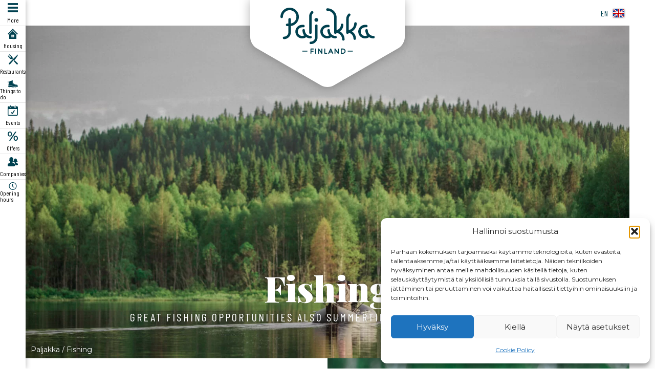

--- FILE ---
content_type: text/html; charset=UTF-8
request_url: https://paljakka.fi/en/things-to-do/fishing/
body_size: 22101
content:
<!doctype html>
<html lang="en-GB">
<head>
	<meta charset="UTF-8">
	<meta name="viewport" content="width=device-width, initial-scale=1">
	<link rel="profile" href="https://gmpg.org/xfn/11">
	<meta name="theme-color" content="">

	<meta name='robots' content='index, follow, max-image-preview:large, max-snippet:-1, max-video-preview:-1' />
	<style>img:is([sizes="auto" i], [sizes^="auto," i]) { contain-intrinsic-size: 3000px 1500px }</style>
	<link rel="alternate" href="https://paljakka.fi/tekemista/kalastus/" hreflang="fi" />
<link rel="alternate" href="https://paljakka.fi/en/things-to-do/fishing/" hreflang="en" />

	<!-- This site is optimized with the Yoast SEO plugin v26.4 - https://yoast.com/wordpress/plugins/seo/ -->
	<title>Fishing - Paljakka</title>
	<meta name="description" content="Great fishing opportunities also summertime. For the whole family." />
	<link rel="canonical" href="https://paljakka.fi/en/things-to-do/fishing/" />
	<meta property="og:locale" content="en_GB" />
	<meta property="og:locale:alternate" content="fi_FI" />
	<meta property="og:type" content="article" />
	<meta property="og:title" content="Fishing - Paljakka" />
	<meta property="og:description" content="Great fishing opportunities also summertime. For the whole family." />
	<meta property="og:url" content="https://paljakka.fi/en/things-to-do/fishing/" />
	<meta property="og:site_name" content="Paljakka" />
	<meta property="article:publisher" content="https://www.facebook.com/paljakka.fi/" />
	<meta property="article:modified_time" content="2024-02-28T05:56:19+00:00" />
	<meta property="og:image" content="https://paljakka.fi/wp-content/uploads/2020/04/paljakka-share-page.jpg" />
	<meta property="og:image:width" content="1200" />
	<meta property="og:image:height" content="630" />
	<meta property="og:image:type" content="image/jpeg" />
	<meta name="twitter:card" content="summary_large_image" />
	<script type="application/ld+json" class="yoast-schema-graph">{"@context":"https://schema.org","@graph":[{"@type":"WebPage","@id":"https://paljakka.fi/en/things-to-do/fishing/","url":"https://paljakka.fi/en/things-to-do/fishing/","name":"Fishing - Paljakka","isPartOf":{"@id":"https://paljakka.fi/en/#website"},"datePublished":"2020-03-14T18:16:49+00:00","dateModified":"2024-02-28T05:56:19+00:00","description":"Great fishing opportunities also summertime. For the whole family.","breadcrumb":{"@id":"https://paljakka.fi/en/things-to-do/fishing/#breadcrumb"},"inLanguage":"en-GB","potentialAction":[{"@type":"ReadAction","target":["https://paljakka.fi/en/things-to-do/fishing/"]}]},{"@type":"BreadcrumbList","@id":"https://paljakka.fi/en/things-to-do/fishing/#breadcrumb","itemListElement":[{"@type":"ListItem","position":1,"name":"Paljakka","item":"https://paljakka.fi/en/"},{"@type":"ListItem","position":2,"name":"Fishing"}]},{"@type":"WebSite","@id":"https://paljakka.fi/en/#website","url":"https://paljakka.fi/en/","name":"Paljakka","description":"","publisher":{"@id":"https://paljakka.fi/en/#organization"},"potentialAction":[{"@type":"SearchAction","target":{"@type":"EntryPoint","urlTemplate":"https://paljakka.fi/en/?s={search_term_string}"},"query-input":{"@type":"PropertyValueSpecification","valueRequired":true,"valueName":"search_term_string"}}],"inLanguage":"en-GB"},{"@type":"Organization","@id":"https://paljakka.fi/en/#organization","name":"Paljakka","url":"https://paljakka.fi/en/","logo":{"@type":"ImageObject","inLanguage":"en-GB","@id":"https://paljakka.fi/en/#/schema/logo/image/","url":"https://paljakka.fi/wp-content/uploads/2020/02/paljakka-finland-logo.svg","contentUrl":"https://paljakka.fi/wp-content/uploads/2020/02/paljakka-finland-logo.svg","width":"1024","height":"1024","caption":"Paljakka"},"image":{"@id":"https://paljakka.fi/en/#/schema/logo/image/"},"sameAs":["https://www.facebook.com/paljakka.fi/","https://www.instagram.com/paljakkafinland/"]}]}</script>
	<!-- / Yoast SEO plugin. -->


<link rel='dns-prefetch' href='//maps.googleapis.com' />
<link rel='dns-prefetch' href='//s7.addthis.com' />
<link rel='dns-prefetch' href='//fonts.googleapis.com' />
<link rel="alternate" type="application/rss+xml" title="Paljakka &raquo; Feed" href="https://paljakka.fi/en/feed/" />
<link rel="alternate" type="application/rss+xml" title="Paljakka &raquo; Comments Feed" href="https://paljakka.fi/en/comments/feed/" />
<script type="text/javascript">
/* <![CDATA[ */
window._wpemojiSettings = {"baseUrl":"https:\/\/s.w.org\/images\/core\/emoji\/16.0.1\/72x72\/","ext":".png","svgUrl":"https:\/\/s.w.org\/images\/core\/emoji\/16.0.1\/svg\/","svgExt":".svg","source":{"concatemoji":"https:\/\/paljakka.fi\/wp-includes\/js\/wp-emoji-release.min.js?ver=6.8.3"}};
/*! This file is auto-generated */
!function(s,n){var o,i,e;function c(e){try{var t={supportTests:e,timestamp:(new Date).valueOf()};sessionStorage.setItem(o,JSON.stringify(t))}catch(e){}}function p(e,t,n){e.clearRect(0,0,e.canvas.width,e.canvas.height),e.fillText(t,0,0);var t=new Uint32Array(e.getImageData(0,0,e.canvas.width,e.canvas.height).data),a=(e.clearRect(0,0,e.canvas.width,e.canvas.height),e.fillText(n,0,0),new Uint32Array(e.getImageData(0,0,e.canvas.width,e.canvas.height).data));return t.every(function(e,t){return e===a[t]})}function u(e,t){e.clearRect(0,0,e.canvas.width,e.canvas.height),e.fillText(t,0,0);for(var n=e.getImageData(16,16,1,1),a=0;a<n.data.length;a++)if(0!==n.data[a])return!1;return!0}function f(e,t,n,a){switch(t){case"flag":return n(e,"\ud83c\udff3\ufe0f\u200d\u26a7\ufe0f","\ud83c\udff3\ufe0f\u200b\u26a7\ufe0f")?!1:!n(e,"\ud83c\udde8\ud83c\uddf6","\ud83c\udde8\u200b\ud83c\uddf6")&&!n(e,"\ud83c\udff4\udb40\udc67\udb40\udc62\udb40\udc65\udb40\udc6e\udb40\udc67\udb40\udc7f","\ud83c\udff4\u200b\udb40\udc67\u200b\udb40\udc62\u200b\udb40\udc65\u200b\udb40\udc6e\u200b\udb40\udc67\u200b\udb40\udc7f");case"emoji":return!a(e,"\ud83e\udedf")}return!1}function g(e,t,n,a){var r="undefined"!=typeof WorkerGlobalScope&&self instanceof WorkerGlobalScope?new OffscreenCanvas(300,150):s.createElement("canvas"),o=r.getContext("2d",{willReadFrequently:!0}),i=(o.textBaseline="top",o.font="600 32px Arial",{});return e.forEach(function(e){i[e]=t(o,e,n,a)}),i}function t(e){var t=s.createElement("script");t.src=e,t.defer=!0,s.head.appendChild(t)}"undefined"!=typeof Promise&&(o="wpEmojiSettingsSupports",i=["flag","emoji"],n.supports={everything:!0,everythingExceptFlag:!0},e=new Promise(function(e){s.addEventListener("DOMContentLoaded",e,{once:!0})}),new Promise(function(t){var n=function(){try{var e=JSON.parse(sessionStorage.getItem(o));if("object"==typeof e&&"number"==typeof e.timestamp&&(new Date).valueOf()<e.timestamp+604800&&"object"==typeof e.supportTests)return e.supportTests}catch(e){}return null}();if(!n){if("undefined"!=typeof Worker&&"undefined"!=typeof OffscreenCanvas&&"undefined"!=typeof URL&&URL.createObjectURL&&"undefined"!=typeof Blob)try{var e="postMessage("+g.toString()+"("+[JSON.stringify(i),f.toString(),p.toString(),u.toString()].join(",")+"));",a=new Blob([e],{type:"text/javascript"}),r=new Worker(URL.createObjectURL(a),{name:"wpTestEmojiSupports"});return void(r.onmessage=function(e){c(n=e.data),r.terminate(),t(n)})}catch(e){}c(n=g(i,f,p,u))}t(n)}).then(function(e){for(var t in e)n.supports[t]=e[t],n.supports.everything=n.supports.everything&&n.supports[t],"flag"!==t&&(n.supports.everythingExceptFlag=n.supports.everythingExceptFlag&&n.supports[t]);n.supports.everythingExceptFlag=n.supports.everythingExceptFlag&&!n.supports.flag,n.DOMReady=!1,n.readyCallback=function(){n.DOMReady=!0}}).then(function(){return e}).then(function(){var e;n.supports.everything||(n.readyCallback(),(e=n.source||{}).concatemoji?t(e.concatemoji):e.wpemoji&&e.twemoji&&(t(e.twemoji),t(e.wpemoji)))}))}((window,document),window._wpemojiSettings);
/* ]]> */
</script>
<style id='wp-emoji-styles-inline-css' type='text/css'>

	img.wp-smiley, img.emoji {
		display: inline !important;
		border: none !important;
		box-shadow: none !important;
		height: 1em !important;
		width: 1em !important;
		margin: 0 0.07em !important;
		vertical-align: -0.1em !important;
		background: none !important;
		padding: 0 !important;
	}
</style>
<link rel='stylesheet' id='wp-block-library-css' href='https://paljakka.fi/wp-includes/css/dist/block-library/style.min.css?ver=6.8.3' type='text/css' media='all' />
<style id='classic-theme-styles-inline-css' type='text/css'>
/*! This file is auto-generated */
.wp-block-button__link{color:#fff;background-color:#32373c;border-radius:9999px;box-shadow:none;text-decoration:none;padding:calc(.667em + 2px) calc(1.333em + 2px);font-size:1.125em}.wp-block-file__button{background:#32373c;color:#fff;text-decoration:none}
</style>
<style id='global-styles-inline-css' type='text/css'>
:root{--wp--preset--aspect-ratio--square: 1;--wp--preset--aspect-ratio--4-3: 4/3;--wp--preset--aspect-ratio--3-4: 3/4;--wp--preset--aspect-ratio--3-2: 3/2;--wp--preset--aspect-ratio--2-3: 2/3;--wp--preset--aspect-ratio--16-9: 16/9;--wp--preset--aspect-ratio--9-16: 9/16;--wp--preset--color--black: #000000;--wp--preset--color--cyan-bluish-gray: #abb8c3;--wp--preset--color--white: #ffffff;--wp--preset--color--pale-pink: #f78da7;--wp--preset--color--vivid-red: #cf2e2e;--wp--preset--color--luminous-vivid-orange: #ff6900;--wp--preset--color--luminous-vivid-amber: #fcb900;--wp--preset--color--light-green-cyan: #7bdcb5;--wp--preset--color--vivid-green-cyan: #00d084;--wp--preset--color--pale-cyan-blue: #8ed1fc;--wp--preset--color--vivid-cyan-blue: #0693e3;--wp--preset--color--vivid-purple: #9b51e0;--wp--preset--gradient--vivid-cyan-blue-to-vivid-purple: linear-gradient(135deg,rgba(6,147,227,1) 0%,rgb(155,81,224) 100%);--wp--preset--gradient--light-green-cyan-to-vivid-green-cyan: linear-gradient(135deg,rgb(122,220,180) 0%,rgb(0,208,130) 100%);--wp--preset--gradient--luminous-vivid-amber-to-luminous-vivid-orange: linear-gradient(135deg,rgba(252,185,0,1) 0%,rgba(255,105,0,1) 100%);--wp--preset--gradient--luminous-vivid-orange-to-vivid-red: linear-gradient(135deg,rgba(255,105,0,1) 0%,rgb(207,46,46) 100%);--wp--preset--gradient--very-light-gray-to-cyan-bluish-gray: linear-gradient(135deg,rgb(238,238,238) 0%,rgb(169,184,195) 100%);--wp--preset--gradient--cool-to-warm-spectrum: linear-gradient(135deg,rgb(74,234,220) 0%,rgb(151,120,209) 20%,rgb(207,42,186) 40%,rgb(238,44,130) 60%,rgb(251,105,98) 80%,rgb(254,248,76) 100%);--wp--preset--gradient--blush-light-purple: linear-gradient(135deg,rgb(255,206,236) 0%,rgb(152,150,240) 100%);--wp--preset--gradient--blush-bordeaux: linear-gradient(135deg,rgb(254,205,165) 0%,rgb(254,45,45) 50%,rgb(107,0,62) 100%);--wp--preset--gradient--luminous-dusk: linear-gradient(135deg,rgb(255,203,112) 0%,rgb(199,81,192) 50%,rgb(65,88,208) 100%);--wp--preset--gradient--pale-ocean: linear-gradient(135deg,rgb(255,245,203) 0%,rgb(182,227,212) 50%,rgb(51,167,181) 100%);--wp--preset--gradient--electric-grass: linear-gradient(135deg,rgb(202,248,128) 0%,rgb(113,206,126) 100%);--wp--preset--gradient--midnight: linear-gradient(135deg,rgb(2,3,129) 0%,rgb(40,116,252) 100%);--wp--preset--font-size--small: 13px;--wp--preset--font-size--medium: 20px;--wp--preset--font-size--large: 36px;--wp--preset--font-size--x-large: 42px;--wp--preset--spacing--20: 0.44rem;--wp--preset--spacing--30: 0.67rem;--wp--preset--spacing--40: 1rem;--wp--preset--spacing--50: 1.5rem;--wp--preset--spacing--60: 2.25rem;--wp--preset--spacing--70: 3.38rem;--wp--preset--spacing--80: 5.06rem;--wp--preset--shadow--natural: 6px 6px 9px rgba(0, 0, 0, 0.2);--wp--preset--shadow--deep: 12px 12px 50px rgba(0, 0, 0, 0.4);--wp--preset--shadow--sharp: 6px 6px 0px rgba(0, 0, 0, 0.2);--wp--preset--shadow--outlined: 6px 6px 0px -3px rgba(255, 255, 255, 1), 6px 6px rgba(0, 0, 0, 1);--wp--preset--shadow--crisp: 6px 6px 0px rgba(0, 0, 0, 1);}:where(.is-layout-flex){gap: 0.5em;}:where(.is-layout-grid){gap: 0.5em;}body .is-layout-flex{display: flex;}.is-layout-flex{flex-wrap: wrap;align-items: center;}.is-layout-flex > :is(*, div){margin: 0;}body .is-layout-grid{display: grid;}.is-layout-grid > :is(*, div){margin: 0;}:where(.wp-block-columns.is-layout-flex){gap: 2em;}:where(.wp-block-columns.is-layout-grid){gap: 2em;}:where(.wp-block-post-template.is-layout-flex){gap: 1.25em;}:where(.wp-block-post-template.is-layout-grid){gap: 1.25em;}.has-black-color{color: var(--wp--preset--color--black) !important;}.has-cyan-bluish-gray-color{color: var(--wp--preset--color--cyan-bluish-gray) !important;}.has-white-color{color: var(--wp--preset--color--white) !important;}.has-pale-pink-color{color: var(--wp--preset--color--pale-pink) !important;}.has-vivid-red-color{color: var(--wp--preset--color--vivid-red) !important;}.has-luminous-vivid-orange-color{color: var(--wp--preset--color--luminous-vivid-orange) !important;}.has-luminous-vivid-amber-color{color: var(--wp--preset--color--luminous-vivid-amber) !important;}.has-light-green-cyan-color{color: var(--wp--preset--color--light-green-cyan) !important;}.has-vivid-green-cyan-color{color: var(--wp--preset--color--vivid-green-cyan) !important;}.has-pale-cyan-blue-color{color: var(--wp--preset--color--pale-cyan-blue) !important;}.has-vivid-cyan-blue-color{color: var(--wp--preset--color--vivid-cyan-blue) !important;}.has-vivid-purple-color{color: var(--wp--preset--color--vivid-purple) !important;}.has-black-background-color{background-color: var(--wp--preset--color--black) !important;}.has-cyan-bluish-gray-background-color{background-color: var(--wp--preset--color--cyan-bluish-gray) !important;}.has-white-background-color{background-color: var(--wp--preset--color--white) !important;}.has-pale-pink-background-color{background-color: var(--wp--preset--color--pale-pink) !important;}.has-vivid-red-background-color{background-color: var(--wp--preset--color--vivid-red) !important;}.has-luminous-vivid-orange-background-color{background-color: var(--wp--preset--color--luminous-vivid-orange) !important;}.has-luminous-vivid-amber-background-color{background-color: var(--wp--preset--color--luminous-vivid-amber) !important;}.has-light-green-cyan-background-color{background-color: var(--wp--preset--color--light-green-cyan) !important;}.has-vivid-green-cyan-background-color{background-color: var(--wp--preset--color--vivid-green-cyan) !important;}.has-pale-cyan-blue-background-color{background-color: var(--wp--preset--color--pale-cyan-blue) !important;}.has-vivid-cyan-blue-background-color{background-color: var(--wp--preset--color--vivid-cyan-blue) !important;}.has-vivid-purple-background-color{background-color: var(--wp--preset--color--vivid-purple) !important;}.has-black-border-color{border-color: var(--wp--preset--color--black) !important;}.has-cyan-bluish-gray-border-color{border-color: var(--wp--preset--color--cyan-bluish-gray) !important;}.has-white-border-color{border-color: var(--wp--preset--color--white) !important;}.has-pale-pink-border-color{border-color: var(--wp--preset--color--pale-pink) !important;}.has-vivid-red-border-color{border-color: var(--wp--preset--color--vivid-red) !important;}.has-luminous-vivid-orange-border-color{border-color: var(--wp--preset--color--luminous-vivid-orange) !important;}.has-luminous-vivid-amber-border-color{border-color: var(--wp--preset--color--luminous-vivid-amber) !important;}.has-light-green-cyan-border-color{border-color: var(--wp--preset--color--light-green-cyan) !important;}.has-vivid-green-cyan-border-color{border-color: var(--wp--preset--color--vivid-green-cyan) !important;}.has-pale-cyan-blue-border-color{border-color: var(--wp--preset--color--pale-cyan-blue) !important;}.has-vivid-cyan-blue-border-color{border-color: var(--wp--preset--color--vivid-cyan-blue) !important;}.has-vivid-purple-border-color{border-color: var(--wp--preset--color--vivid-purple) !important;}.has-vivid-cyan-blue-to-vivid-purple-gradient-background{background: var(--wp--preset--gradient--vivid-cyan-blue-to-vivid-purple) !important;}.has-light-green-cyan-to-vivid-green-cyan-gradient-background{background: var(--wp--preset--gradient--light-green-cyan-to-vivid-green-cyan) !important;}.has-luminous-vivid-amber-to-luminous-vivid-orange-gradient-background{background: var(--wp--preset--gradient--luminous-vivid-amber-to-luminous-vivid-orange) !important;}.has-luminous-vivid-orange-to-vivid-red-gradient-background{background: var(--wp--preset--gradient--luminous-vivid-orange-to-vivid-red) !important;}.has-very-light-gray-to-cyan-bluish-gray-gradient-background{background: var(--wp--preset--gradient--very-light-gray-to-cyan-bluish-gray) !important;}.has-cool-to-warm-spectrum-gradient-background{background: var(--wp--preset--gradient--cool-to-warm-spectrum) !important;}.has-blush-light-purple-gradient-background{background: var(--wp--preset--gradient--blush-light-purple) !important;}.has-blush-bordeaux-gradient-background{background: var(--wp--preset--gradient--blush-bordeaux) !important;}.has-luminous-dusk-gradient-background{background: var(--wp--preset--gradient--luminous-dusk) !important;}.has-pale-ocean-gradient-background{background: var(--wp--preset--gradient--pale-ocean) !important;}.has-electric-grass-gradient-background{background: var(--wp--preset--gradient--electric-grass) !important;}.has-midnight-gradient-background{background: var(--wp--preset--gradient--midnight) !important;}.has-small-font-size{font-size: var(--wp--preset--font-size--small) !important;}.has-medium-font-size{font-size: var(--wp--preset--font-size--medium) !important;}.has-large-font-size{font-size: var(--wp--preset--font-size--large) !important;}.has-x-large-font-size{font-size: var(--wp--preset--font-size--x-large) !important;}
:where(.wp-block-post-template.is-layout-flex){gap: 1.25em;}:where(.wp-block-post-template.is-layout-grid){gap: 1.25em;}
:where(.wp-block-columns.is-layout-flex){gap: 2em;}:where(.wp-block-columns.is-layout-grid){gap: 2em;}
:root :where(.wp-block-pullquote){font-size: 1.5em;line-height: 1.6;}
</style>
<link rel='stylesheet' id='bodhi-svgs-attachment-css' href='https://paljakka.fi/wp-content/plugins/svg-support/css/svgs-attachment.css' type='text/css' media='all' />
<link rel='stylesheet' id='weather-atlas-public-css' href='https://paljakka.fi/wp-content/plugins/weather-atlas/public/css/weather-atlas-public.min.css?ver=3.0.4' type='text/css' media='all' />
<link rel='stylesheet' id='weather-icons-css' href='https://paljakka.fi/wp-content/plugins/weather-atlas/public/font/weather-icons/weather-icons.min.css?ver=3.0.4' type='text/css' media='all' />
<link rel='stylesheet' id='wpb-google-fonts-css' href='//fonts.googleapis.com/css?family=Open+Sans&#038;ver=6.8.3' type='text/css' media='all' />
<link rel='stylesheet' id='cmplz-general-css' href='https://paljakka.fi/wp-content/plugins/complianz-gdpr-premium/assets/css/cookieblocker.min.css?ver=1761962240' type='text/css' media='all' />
<link rel='stylesheet' id='kouta_s-google-fonts-css' href='https://fonts.googleapis.com/css?family=Barlow+Condensed%3A400%2C500%7CPlayfair+Display%3A900%7CMontserrat%3A400%2C400i%2C700%2C700i&#038;display=swap&#038;subset=cyrillic-ext%2Clatin-ext&#038;ver=6.8.3' type='text/css' media='all' />
<link rel='stylesheet' id='kouta_s-css-variables-css' href='https://paljakka.fi/wp-content/themes/paljakka/css/variables.css?ver=6.8.3' type='text/css' media='all' />
<link rel='stylesheet' id='kouta_s-magnific-popup-styles-css' href='https://paljakka.fi/wp-content/themes/paljakka/css/magnific-popup.css?ver=6.8.3' type='text/css' media='all' />
<link rel='stylesheet' id='kouta_s-owl-styles-css' href='https://paljakka.fi/wp-content/themes/paljakka/css/owl.carousel.min.css?ver=6.8.3' type='text/css' media='all' />
<link rel='stylesheet' id='kouta_s-style-css' href='https://paljakka.fi/wp-content/themes/paljakka/style.css?ver=6.8.3' type='text/css' media='all' />
<script type="text/javascript" defer='defer' src="https://paljakka.fi/wp-content/plugins/svg-support/vendor/DOMPurify/DOMPurify.min.js?ver=2.5.8" id="bodhi-dompurify-library-js"></script>
<script type="text/javascript" src="https://paljakka.fi/wp-includes/js/jquery/jquery.min.js?ver=3.7.1" id="jquery-core-js"></script>
<script type="text/javascript" defer='defer' src="https://paljakka.fi/wp-includes/js/jquery/jquery-migrate.min.js?ver=3.4.1" id="jquery-migrate-js"></script>
<script type="text/javascript" id="bodhi_svg_inline-js-extra">
/* <![CDATA[ */
var svgSettings = {"skipNested":""};
/* ]]> */
</script>
<script type="text/javascript" defer='defer' src="https://paljakka.fi/wp-content/plugins/svg-support/js/min/svgs-inline-min.js" id="bodhi_svg_inline-js"></script>
<script type="text/javascript" id="bodhi_svg_inline-js-after">
/* <![CDATA[ */
cssTarget={"Bodhi":"img.style-svg","ForceInlineSVG":"style-svg"};ForceInlineSVGActive="false";frontSanitizationEnabled="on";
/* ]]> */
</script>
<script data-service="acf-custom-maps" data-category="marketing" type="text/plain" defer='defer' data-cmplz-src="https://maps.googleapis.com/maps/api/js?key=AIzaSyA1_kC0ThrL4SoDp1aC0X_nZ-pa7YCpll0&amp;ver=6.8.3" id="google-maps-api-js"></script>
<link rel="https://api.w.org/" href="https://paljakka.fi/wp-json/" /><link rel="alternate" title="JSON" type="application/json" href="https://paljakka.fi/wp-json/wp/v2/productgroup/2045" /><link rel="EditURI" type="application/rsd+xml" title="RSD" href="https://paljakka.fi/xmlrpc.php?rsd" />
<meta name="generator" content="WordPress 6.8.3" />
<link rel='shortlink' href='https://paljakka.fi/?p=2045' />
<link rel="alternate" title="oEmbed (JSON)" type="application/json+oembed" href="https://paljakka.fi/wp-json/oembed/1.0/embed?url=https%3A%2F%2Fpaljakka.fi%2Fen%2Fthings-to-do%2Ffishing%2F" />
<link rel="alternate" title="oEmbed (XML)" type="text/xml+oembed" href="https://paljakka.fi/wp-json/oembed/1.0/embed?url=https%3A%2F%2Fpaljakka.fi%2Fen%2Fthings-to-do%2Ffishing%2F&#038;format=xml" />
			<style>.cmplz-hidden {
					display: none !important;
				}</style>
	<!-- Facebook Pixel Code -->
	<script type="text/plain" data-service="facebook" data-category="marketing">
		!function(f,b,e,v,n,t,s)
		{if(f.fbq)return;n=f.fbq=function(){n.callMethod?
		n.callMethod.apply(n,arguments):n.queue.push(arguments)};
		if(!f._fbq)f._fbq=n;n.push=n;n.loaded=!0;n.version='2.0';
		n.queue=[];t=b.createElement(e);t.async=!0;
		t.src=v;s=b.getElementsByTagName(e)[0];
		s.parentNode.insertBefore(t,s)}(window,document,'script',
		'https://connect.facebook.net/en_US/fbevents.js');
		fbq('init', '2668262543463273');
		fbq('track', 'PageView');
	</script>
	<noscript>
		<img height="1" width="1" src="https://www.facebook.com/tr?id=2668262543463273&ev=PageView&noscript=1"/>
	</noscript>
	<!-- End Facebook Pixel Code -->

			<style type="text/css">
					.site-title,
			.site-description {
				position: absolute;
				clip: rect(1px, 1px, 1px, 1px);
			}
				</style>
		<link rel="icon" href="https://paljakka.fi/wp-content/uploads/2020/01/cropped-favicon-1-32x32.png" sizes="32x32" />
<link rel="icon" href="https://paljakka.fi/wp-content/uploads/2020/01/cropped-favicon-1-192x192.png" sizes="192x192" />
<link rel="apple-touch-icon" href="https://paljakka.fi/wp-content/uploads/2020/01/cropped-favicon-1-180x180.png" />
<meta name="msapplication-TileImage" content="https://paljakka.fi/wp-content/uploads/2020/01/cropped-favicon-1-270x270.png" />
		<style type="text/css" id="wp-custom-css">
			.custom-logo {
    width: auto;
}
#taeggie-feed-widget-posts-paljakka .post {
	box-shadow: 0 0 10px rgba(0,0,0,.1);
	border-radius: 10px;
	padding: 10px;
}
#taeggie-feed-widget-posts-paljakka .post-container {
    padding: 10px;
}		</style>
		
</head>

<body data-cmplz=1 class="wp-singular productgroup-template-default single single-productgroup postid-2045 wp-custom-logo wp-theme-paljakka">
<div id="page" class="site">

	<a class="skip-link screen-reader-text" href="#content">Skip to content</a>

	<header id="masthead" class="site-header">

		<div class="slide-navigation-content">

			<a href="#" class="close-menu" role="button">Close menu</a>

			<div class="slide-navigation-menu" id="main-navigation">
				<div class="menu-valikko-englanti-container"><ul id="main-menu" class="menu"><li id="menu-item-4226" class="menu-item menu-item-type-post_type menu-item-object-page menu-item-home menu-item-4226"><a href="https://paljakka.fi/en/">Paljakka</a></li>
<li id="menu-item-2276" class="menu-item menu-item-type-post_type menu-item-object-page menu-item-2276"><a href="https://paljakka.fi/contacts/">Contacts</a></li>
<li id="menu-item-2277" class="menu-item menu-item-type-post_type menu-item-object-page menu-item-has-children menu-item-2277"><a href="https://paljakka.fi/en/things-to-do/">Things to do</a>
<ul class="sub-menu">
	<li id="menu-item-2278" class="menu-item menu-item-type-taxonomy menu-item-object-productcategory menu-item-2278"><a href="https://paljakka.fi/en/winter/">Winter</a></li>
	<li id="menu-item-2279" class="menu-item menu-item-type-taxonomy menu-item-object-productcategory current-productgroup-ancestor current-menu-parent current-productgroup-parent menu-item-2279"><a href="https://paljakka.fi/en/summer/">Summer</a></li>
	<li id="menu-item-2280" class="menu-item menu-item-type-post_type menu-item-object-page menu-item-2280"><a href="https://paljakka.fi/en/kartat/">Maps</a></li>
	<li id="menu-item-2281" class="menu-item menu-item-type-post_type menu-item-object-page menu-item-2281"><a href="https://paljakka.fi/en/route-maps/">Route maps</a></li>
</ul>
</li>
<li id="menu-item-2282" class="menu-item menu-item-type-post_type menu-item-object-page menu-item-has-children menu-item-2282"><a href="https://paljakka.fi/en/companies/">Companies</a>
<ul class="sub-menu">
	<li id="menu-item-2283" class="menu-item menu-item-type-taxonomy menu-item-object-companycategory menu-item-2283"><a href="https://paljakka.fi/en/accomodations/">Accomodations</a></li>
	<li id="menu-item-2285" class="menu-item menu-item-type-taxonomy menu-item-object-companycategory menu-item-2285"><a href="https://paljakka.fi/en/services/">Services</a></li>
	<li id="menu-item-2284" class="menu-item menu-item-type-taxonomy menu-item-object-companycategory menu-item-2284"><a href="https://paljakka.fi/en/restaurants/">Restaurants</a></li>
</ul>
</li>
<li id="menu-item-2533" class="menu-item menu-item-type-post_type menu-item-object-page menu-item-2533"><a href="https://paljakka.fi/en/?page_id=2527">Experience Paljakka</a></li>
</ul></div>			</div><!-- #main-navigation -->

			
		</div><!-- .slide-navigation-content -->

		<nav class="slide-navigation">

			<button aria-controls="main-navigation" aria-expanded="false" aria-label="Toggle Main menu">
			<svg version="1.1" xmlns="http://www.w3.org/2000/svg" xmlns:xlink="http://www.w3.org/1999/xlink" x="0px" y="0px"
				viewBox="0 0 97.9 87.3" xml:space="preserve">
			<rect width="97.9" height="18.2"/>
			<rect y="34.5" width="97.9" height="18.2"/>
			<rect y="69.1" width="97.9" height="18.2"/>
			</svg>
				<p>More</p>
			</button>

			
							<a href="https://paljakka.fi/en/accomodations/">
				<svg version="1.1" xmlns="http://www.w3.org/2000/svg" xmlns:xlink="http://www.w3.org/1999/xlink" x="0px" y="0px"
	 viewBox="0 0 104.3 103.2" xml:space="preserve">
<polygon points="52.2,0 0,52.2 7.1,59.3 52.2,14.2 97.2,59.3 104.3,52.2 "/>
<g>
	<defs>
		<rect id="accommodation_rect" width="104.3" height="103.2"/>
	</defs>
	<clipPath id="accommodation2">
		<use xlink:href="#accommodation_rect"  style="overflow:visible;"/>
	</clipPath>
	<path class="st0" d="M52.3,27.9"/>
</g>
<path d="M38.1,76.5h12.2v11.8H38.1V76.5z M54.4,76.5h11.8v11.8H54.4V76.5z M38.1,60.2h12.2v12.2H38.1V60.2z M54.4,60.2h11.8v12.2
	H54.4V60.2z M15.3,59.1v44h73.8v-44L52.3,22.3L15.3,59.1z"/>
</svg>

					<p>Housing</p>
				</a>
			
							<a href="https://paljakka.fi/en/restaurants/">
<svg version="1.1" id="Layer_1" xmlns="http://www.w3.org/2000/svg" xmlns:xlink="http://www.w3.org/1999/xlink" x="0px" y="0px"
	 viewBox="0 0 104.3 103.2" style="enable-background:new 0 0 104.3 103.2;" xml:space="preserve">
<g>
	<path d="M70.1,56.3c-3.3,1.3-7.6,0.9-8.9,2.4c-3.7,4.4-34.2,39.9-36.8,41.7c-7.3,5.1-11,0.7-11,0.7s-4.4-3.7,0.7-11
		c4.1-5.8,87-86.9,87.3-87.1c0.3-0.3,0.9-0.8,1.4-0.4C109.7,9.5,74.1,54.8,70.1,56.3z"/>
	<g>
		<path d="M49.2,28.6C47,24,18.6,0.8,18.6,0.8c-1-1-2.7-1-3.7,0c-1,1-1,2.7,0,3.7l21.4,20.1c1,1,1,2.7,0,3.7c-1,1-2.7,1-3.7,0
			L11.8,7.5c-1-1-2.7-1-3.7,0c-1,1-1,2.7,0,3.7L28.9,32c1,1,1,2.7,0,3.7c-1,1-2.7,1-3.7,0L5,14.3c-1-1-2.7-1-3.7,0c-1,1-1,2.7,0,3.7
			c0,0,23.2,28.4,27.8,30.6c7.2,3.4,9.8-2.5,17,3.1c2-2,4.1-4.1,6.2-6.1C46.7,38.4,52.6,35.8,49.2,28.6z"/>
		<path d="M64.6,61.6c-0.2,0-0.4,0.1-0.6,0.1c-0.8,1-2.3,2.7-4.2,4.9C71.2,79.6,87.1,98,91,100.7c7.3,5.1,11,0.7,11,0.7
			s4.4-3.7-0.7-11C98.6,86.7,81.8,72,68.9,60.9C68.5,61,68,61,67.6,61.1C66.4,61.3,65.3,61.4,64.6,61.6z"/>
	</g>
</g>
</svg>

					<p>Restaurants</p>
				</a>
			
							<a href="https://paljakka.fi/en/things-to-do/">
				<svg version="1.1" xmlns="http://www.w3.org/2000/svg" xmlns:xlink="http://www.w3.org/1999/xlink" x="0px" y="0px"
	 viewBox="0 0 42.5 30.7" xml:space="preserve">

<g>
	<path d="M26.6,18c0-0.5-0.4-0.9-0.9-0.9c-0.5,0-0.9,0.4-0.9,0.9c0,0.5,0.4,0.9,0.9,0.9C26.2,18.9,26.6,18.5,26.6,18
		 M32.8,20.6c0,0.5,0.4,0.9,0.9,0.9c0.5,0,0.9-0.4,0.9-0.9c0-0.5-0.4-0.9-0.9-0.9C33.2,19.7,32.8,20.1,32.8,20.6 M29.8,18.9
		c-0.5,0-0.9,0.4-0.9,0.9c0,0.5,0.4,0.9,0.9,0.9c0.5,0,0.9-0.4,0.9-0.9C30.7,19.3,30.3,18.9,29.8,18.9 M21.9,17.2
		c0.5,0,0.9-0.4,0.9-0.9c0-0.5-0.4-0.9-0.9-0.9c-0.5,0-0.9,0.4-0.9,0.9C21.1,16.8,21.5,17.2,21.9,17.2 M18.7,10
		c-0.5,0-0.9,0.4-0.9,0.9c0,0.5,0.4,0.9,0.9,0.9c0.5,0,0.9-0.4,0.9-0.9C19.6,10.4,19.2,10,18.7,10 M18.9,8c0-0.5-0.4-1-1-1
		c-0.5,0-1,0.4-1,1c0,0.5,0.4,1,1,1C18.5,9,18.9,8.6,18.9,8 M5.2,9.5c0-0.1,0-0.3-0.1-0.4c-0.3-0.5-0.6-1-1-1.4
		C3.8,7.2,3.3,6.8,2.8,6.5C2.3,6.1,1.8,6.2,1.3,6.7C1.2,6.9,1,7.2,0.9,7.4C0.7,8.2,0.8,8.9,1.1,9.6C1.8,11,2.9,11.8,4.3,12
		c0.6,0,0.6,0,0.6-0.4 M41.1,22.3c-1,0.2-1.8,0.7-2.7,1.2c-0.4,0.2-0.7,0.5-0.9,0.9c-0.3,0.5-0.7,0.7-1.2,0.8
		c-2.9,0.5-5.9,0.5-8.9,0.4c-3.2-0.1-6.3-0.8-9.5-1.5c-3.2-0.7-6.5-1.2-9.8-1.2c-1.4,0-2.8-0.2-4.2-0.2c-0.3,0-0.4-0.1-0.4-0.4
		c-0.3-2.1-0.1-4.1,0.5-6.1c0.3-1,0.6-2.1,0.8-3.2c0-0.1,0-0.1,0-0.2c-0.1,0-0.2,0-0.4,0c-2.3,0-4.6-2.4-4.5-4.7
		c0-0.7,0.2-1.4,0.7-1.9c0.7-0.7,1.5-0.9,2.4-0.4c0.8,0.4,1.4,1.1,2,1.9c0.1,0.1,0.2,0.3,0.3,0.4c0.2-0.3,0.5-0.7,0.7-0.9
		c0.8-0.8,1.7-1.4,2.7-1.9c1.9-1,3.9-1.7,6-2c1.2-0.2,2.3-0.1,3.4,0.2c0.8,0.2,1.4,0.7,1.5,1.5c0,0.3,0.2,0.4,0.4,0.4
		c1,0,1,0.1,1.2,1c0.3,1.6,0.5,3.2,0.7,4.8c0,0.1-0.1,0.3-0.2,0.3c-0.5,0.3-1.1,0.6-1.7,0.9c-0.3,0.2-0.4,0.7-0.1,0.9
		c0.1,0.1,0.2,0.1,0.3,0c0.6-0.1,1.1-0.2,1.7-0.3c0.3-0.1,0.5,0,0.7,0.3c0.6,0.8,1.5,1.3,2.3,1.8c3.1,1.8,6.4,3.2,9.9,4.1
		c1,0.3,2,0.3,3.1,0.4c0.5,0.1,0.9,0.1,1.4,0.3C40.5,20.4,40.9,21.2,41.1,22.3"/>
	<path d="M36.2,29.8c-0.5-0.9-1-1.3-1.8-1.1c-0.7,0.1-1.1,0.7-1.2,1.7c-1,0.1-1.9,0.2-2.9,0.3c-0.1-0.9-0.7-1.5-1.6-1.5
		c-0.8,0-1.3,0.5-1.5,1.5c-0.7,0-1.4,0-2.1,0c-0.1,0-0.2,0-0.3,0c-0.2,0-0.5,0.1-0.6,0c-0.1-0.1-0.2-0.4-0.2-0.6
		c-0.2-0.6-0.8-1-1.4-1c-0.7,0-1.2,0.5-1.4,1.1c0,0.1,0,0.2-0.1,0.3c-0.7,0-1.3-0.1-2-0.1c-0.1,0-0.2-0.1-0.2-0.3
		c-0.1-0.3-0.2-0.6-0.3-1c-0.1-0.2-0.2-0.3-0.4-0.3c-0.4,0-0.7,0-1.1,0c-1.3,0-1.8,0.5-2,1.6h-1.7c0-0.1,0-0.2-0.1-0.3
		c-0.1-0.7-0.7-1.2-1.4-1.2c-0.7,0-1.3,0.4-1.5,1.1c-0.1,0.3-0.2,0.3-0.4,0.3c-0.8-0.1-1.6-0.2-2.4-0.2c0-0.9-0.4-1.6-1.3-1.7
		c-0.7-0.1-1.2,0.3-1.7,1.2c-0.6-0.2-1.1-0.4-1.7-0.6c-0.1,0-0.2-0.2-0.2-0.4c-0.1-1.6,0.1-3.1,0.6-4.6C3,23.6,3.1,23.2,3.5,23
		c0,0.6,0.4,0.5,0.7,0.6c1.6,0.1,3.3,0.2,4.9,0.3c3.4,0.1,6.6,0.7,9.9,1.4c1.8,0.4,3.5,0.8,5.3,1c2.5,0.3,5,0.4,7.5,0.3
		c1.5-0.1,3-0.3,4.5-0.5c0.5,0,0.8-0.3,1.1-0.7c0.3-0.5,0.8-0.9,1.3-1.2c0.5-0.3,1.1-0.6,1.6-0.8c0.4-0.2,0.8-0.2,1.2-0.3
		c0.1,0,0.3,0.1,0.4,0.2c0.5,0.8,0.7,1.7,0.6,2.6c0,0.1-0.1,0.2-0.1,0.2c-1.1,1.4-2.4,2.5-4,3.2c-0.2,0.1-0.4,0.1-0.6,0
		c-0.1-0.1-0.3-0.1-0.5,0C37,29.5,36.6,29.6,36.2,29.8"/>
	<path d="M21.2,4.3c-0.2,0-0.3,0-0.5,0c-0.1-0.1-0.3-0.2-0.3-0.3c-0.2-1-0.8-1.5-1.7-1.6c-0.9-0.1-1.8-0.1-2.7-0.2
		c-0.1,0-0.2,0-0.4,0c0,0,0-0.1,0-0.1c0.9-1,2-1.7,3.3-2c0.8-0.2,1.2,0,1.5,0.7C20.8,1.5,21,2.2,21.1,3C21.1,3.4,21.1,3.8,21.2,4.3"
		/>
</g>
</svg>

					<p>Things to do</p>
				</a>
			
			
							<a href="https://paljakka.fi/en/events/">
				<svg version="1.1" xmlns="http://www.w3.org/2000/svg" xmlns:xlink="http://www.w3.org/1999/xlink" x="0px" y="0px"
	 viewBox="0 0 95.1 95.8" xml:space="preserve">
<g>
	<defs>
		<rect id="events_rect" y="0" width="95.1" height="95.8"/>
	</defs>
	<clipPath id="events2">
		<use xlink:href="#events_rect"  style="overflow:visible;"/>
	</clipPath>
	<path class="st0" d="M29.2,14.8L29.2,14.8l0-11.2c0-2-1.6-3.6-3.6-3.6c-2,0-3.6,1.6-3.6,3.6v11.2h0c0.1,1.9,1.6,3.5,3.6,3.5
		C27.5,18.3,29.1,16.7,29.2,14.8 M73.2,14.8L73.2,14.8l0-11.2c0-2-1.6-3.6-3.6-3.6c-2,0-3.6,1.6-3.6,3.6v11.2h0
		c0.1,1.9,1.6,3.5,3.6,3.5C71.5,18.3,73.1,16.7,73.2,14.8 M66,49.8c1.5-2.2-0.8-3.7-0.8-3.7l-2.8-1.8c-2.2-1.5-3.7,0.8-3.7,0.8
		L43.3,68.8l-8.8-5.7c0,0-2.2-1.5-3.7,0.8L29,66.7c0,0-1.5,2.2,0.8,3.7l13.8,9c0,0,0.5,0.3,1.1,0.4c0,0,0.1,0,0.1,0
		c0.7,0.1,1.5-0.1,2.2-0.9c0.2-0.2,0.3-0.3,0.3-0.3L66,49.8z M87.9,85c0,3.7-3.7,3.7-3.7,3.7H10.8c-3.7,0-3.7-3.7-3.7-3.7v-48
		c0-3.7,3.7-3.7,3.7-3.7h73.4c3.7,0,3.7,3.7,3.7,3.7V85z M95.1,86.1V17.5c0,0,0-9.8-9.8-9.8h-8.3V15h0c0,4.1-3.4,7.4-7.5,7.4
		c-4.1,0-7.5-3.3-7.5-7.4h0V7.8h-29V15h0c0,4.1-3.4,7.4-7.5,7.4c-4.1,0-7.5-3.3-7.5-7.4h0V7.8H9.8c0,0-9.8,0-9.8,9.8v68.6
		c0,0,0,9.8,9.8,9.8h75.6C85.3,95.8,95.1,95.8,95.1,86.1"/>
</g>
</svg>

					<p>Events</p>
				</a>
			
							<a href="https://paljakka.fi/en/offers/">
<svg version="1.1" id="Layer_1" xmlns="http://www.w3.org/2000/svg" xmlns:xlink="http://www.w3.org/1999/xlink" x="0px" y="0px"
	 viewBox="0 0 78.6 70.7" style="enable-background:new 0 0 78.6 70.7;" xml:space="preserve">
<g>
	<path d="M62,63.8c-2.6,0-4.7-1.1-6.2-3.2c-1.5-2.1-2.3-5.1-2.3-8.9c0-3.8,0.8-6.8,2.3-8.9c1.5-2.1,3.6-3.2,6.2-3.2
		c2.6,0,4.7,1.1,6.2,3.2c1.5,2.1,2.3,5.1,2.3,8.9s-0.8,6.7-2.3,8.9C66.7,62.7,64.6,63.8,62,63.8 M62,70.7c4.9,0,9-1.7,12-5.2
		c3.1-3.5,4.6-8.1,4.6-13.8c0-5.7-1.5-10.3-4.6-13.8c-3.1-3.5-7.1-5.2-12-5.2c-5,0-8.9,1.8-12,5.2c-3,3.5-4.6,8.1-4.6,13.8
		c0,5.7,1.5,10.3,4.6,13.8C53,68.9,57,70.7,62,70.7 M16.5,31.1c-2.6,0-4.6-1.1-6.2-3.2C8.8,25.7,8,22.8,8,19s0.8-6.7,2.3-8.9
		C11.9,8,14,6.9,16.5,6.9c2.7,0,4.8,1.1,6.3,3.2c1.5,2.1,2.2,5.1,2.2,8.9c0,3.8-0.7,6.8-2.2,8.9C21.3,30,19.2,31.1,16.5,31.1
		 M10.8,70h9.7L67.8,0.7h-9.7L10.8,70z M16.5,38c4.9,0,9-1.7,12-5.2s4.6-8.1,4.6-13.8S31.6,8.7,28.6,5.2C25.5,1.7,21.5,0,16.5,0
		s-8.9,1.8-12,5.2C1.5,8.7,0,13.3,0,19c0,5.7,1.5,10.3,4.6,13.8C7.6,36.3,11.6,38,16.5,38"/>
</g>
</svg>

					<p>Offers</p>
				</a>
			
							<a href="https://paljakka.fi/en/companies/">
				<svg version="1.1"  xmlns="http://www.w3.org/2000/svg" xmlns:xlink="http://www.w3.org/1999/xlink" x="0px" y="0px"
	 viewBox="0 0 103 92.7"  xml:space="preserve">
<g>
	<defs>
		<rect id="companies_1" width="103" height="92.7"/>
	</defs>
	<clipPath id="companies_2_">
		<use xlink:href="#companies_1"  style="overflow:visible;"/>
	</clipPath>
	<path d="M15.9,92.7c4.5,0,12.6-0.1,20.7-0.2V0c-8.4,0.2-19.1,7.1-19.1,18.1c0,6.6,0.2,8.6,0.4,9.2
		c0.2,0.1,0.3,0.1,0.3,0.1s-0.1,0.3-0.3-0.1c-0.7-0.3-2.5-0.8-2.5,2c0,3.4,2.3,10.3,3,10.7c0.7,0.5,2.3,0.3,2.3,0.3s3.4,9.3,3.4,12
		s1.4,4.2-4.6,6.6C13.6,61.4,0,62,0,80.4C0,90.6,6.3,92.7,15.9,92.7 M49,52.4c0-2.7,3.4-12,3.4-12s1.6,0.1,2.3-0.3
		c0.7-0.5,3-7.3,3-10.7c0-2.8-1.8-2.3-2.5-2c-0.1,0.4-0.3,0.1-0.3,0.1s0.1-0.1,0.3-0.1c0.2-0.6,0.4-2.7,0.4-9.2
		C55.7,7.1,45,0.2,36.6,0v92.5c8.1,0.1,16.2,0.2,20.7,0.2c9.6,0,15.9-2.1,15.9-12.3c0-18.6-13.6-19-19.5-21.4
		C47.7,56.6,49,55.1,49,52.4"/>
	<path  d="M78.4,14.2c5.9,0,14.2,4.6,14.9,14.2c0.7,9.6,3.9,15.3,7.5,16c-1.6,3-7.8,6.2-13.9,6.2c-1.1,0-0.7,1.6-0.7,3.9
		c0,0-0.1,3.3,4.3,4.8c8.3,2.2,12.5,6.2,12.5,13.1v3.2c0,1.6-1.7,6.2-12.7,6.2H77.4c0,0-0.1-3.3-0.2-7c0-2.9-4-14.2-13.3-15.2
		c4-1.1,6.3-3.2,6.3-4.8c0-1.6-0.1-4.2-0.7-4.2c-0.6,0-14.7-1.6-14.7-5.9c2.2-0.4,7.8-5,8.3-16.9C63.6,22,68.2,14.2,78.4,14.2"/>
</g>
</svg>

					<p>Companies</p>
				</a>
			
							<a href="https://paljakka.fi/en/opening-hours/">
				<svg version="1.1" xmlns="http://www.w3.org/2000/svg" xmlns:xlink="http://www.w3.org/1999/xlink" x="0px" y="0px"
	 viewBox="0 0 130.1 130.1" xml:space="preserve">
<g>
	<defs>
		<rect id="time_rect" width="130.1" height="130.1"/>
	</defs>
	<clipPath id="time2">
		<use xlink:href="#time_rect"  style="overflow:visible;"/>
	</clipPath>
	<path class="st0" d="M85,93.9l5.4-7.2L66.3,67.5V32.9h-9v39h0L85,93.9z M120.2,65.1c0,30.5-24.7,55.1-55.1,55.1S9.9,95.5,9.9,65.1
		S34.6,9.9,65.1,9.9C95.5,9.9,120.2,34.6,120.2,65.1 M130.1,65.1C130.1,29.1,101,0,65.1,0C29.1,0,0,29.1,0,65.1
		c0,35.9,29.1,65.1,65.1,65.1C101,130.1,130.1,101,130.1,65.1"/>
</g>
</svg>

					<p>Opening hours</p>
				</a>
			
			
		</nav><!-- .slide-navigation -->

		<button class="mobile-menu-toggle" aria-controls="masthead" aria-expanded="false" aria-label="Toggle Main menu">
		<svg version="1.1" xmlns="http://www.w3.org/2000/svg" xmlns:xlink="http://www.w3.org/1999/xlink" x="0px" y="0px"
	 viewBox="0 0 97.9 87.3" xml:space="preserve">
<rect width="97.9" height="18.2"/>
<rect y="34.5" width="97.9" height="18.2"/>
<rect y="69.1" width="97.9" height="18.2"/>
</svg>

		</button>

	</header><!-- #masthead -->


	
		
		
			<nav class="lang-nav">

				<li>

					
						
					
						
							<a href="https://paljakka.fi/en/things-to-do/fishing/" id="current-lang">en <img src="/wp-content/themes/paljakka/polylang/en_GB.png" alt="" /></a>

						
					
					<ul>

						
							<li><a href="https://paljakka.fi/tekemista/kalastus/">fi <img src="/wp-content/themes/paljakka/polylang/fi.png" alt="" /></a></li>

						
							<li><a href="https://paljakka.fi/en/things-to-do/fishing/">en <img src="/wp-content/themes/paljakka/polylang/en_GB.png" alt="" /></a></li>

						
					</ul>
				</li>
			</nav><!-- .lang-nav -->

		
	

	<div class="site-branding" id="content">
		<div class="site-branding-badge">
			<a href="https://paljakka.fi/en/" class="custom-logo-link" rel="home"><img width="1" height="1" src="https://paljakka.fi/wp-content/uploads/2020/02/paljakka-finland-logo.svg" class="custom-logo" alt="Paljakka Finland logo" decoding="async" /></a>		</div><!-- .site-branding-badge -->
	</div><!-- .site-branding -->

	
<div class="hero-area">

	
		
		<div class="sub-hero tall">
			<div class="sub-hero-text text-shadow">
				<div class="site-wrapper">
					<h1>Fishing</h1>
					
						<h6>Great fishing opportunities also summertime. For the whole family.</h6>

					
				</div><!-- .site-wrapper -->
			</div><!-- .sub-hero-text -->

			
				<div class="sub-hero-background object-fit-failsafe">
					<img data-src="https://paljakka.fi/wp-content/uploads/2020/03/21-Fishing_MG_0710-scaled-1920x1280.jpg"
						data-srcset="https://paljakka.fi/wp-content/uploads/2020/03/21-Fishing_MG_0710-scaled-300x200.jpg 300w, https://paljakka.fi/wp-content/uploads/2020/03/21-Fishing_MG_0710-scaled-1024x683.jpg 1024w, https://paljakka.fi/wp-content/uploads/2020/03/21-Fishing_MG_0710-scaled-768x512.jpg 768w, https://paljakka.fi/wp-content/uploads/2020/03/21-Fishing_MG_0710-scaled-1536x1024.jpg 1536w, https://paljakka.fi/wp-content/uploads/2020/03/21-Fishing_MG_0710-scaled-2048x1366.jpg 2048w, https://paljakka.fi/wp-content/uploads/2020/03/21-Fishing_MG_0710-scaled-1920x1280.jpg 1920w, https://paljakka.fi/wp-content/uploads/2020/03/21-Fishing_MG_0710-scaled-1600x1067.jpg 1600w"
						sizes="100wv"
						alt=""
						class="lazyload" />
				</div><!-- .sub-hero-background -->

			
		</div><!-- .sub-hero -->

	
	<p id="breadcrumbs"><span><span><a href="https://paljakka.fi/en/">Paljakka</a></span> / <span class="breadcrumb_last" aria-current="page">Fishing</span></span></p>
</div><!-- .hero-area -->

	<div class="site-content">
	<div id="primary" class="content-area">
		<main id="main" class="site-main">
		
<article id="post-2045" class="post-2045 productgroup type-productgroup status-publish hentry productcategory-summer">

	
	<div class="productgroup-page-content">
		<div class="productgroup-page-content-info">
			<div class="productgroup-page-content-wrapper">

				
					<p><strong>Fishing in hilly forest scenery</strong></p>
<p><strong>Rapids in the wilderness, sand dunes and the fishing park.</strong></p>
<p>You can find several spots to fish at Paljakka. There are brooks, rapids and lakes. Try fishing on seif dunes or on the wilderness lake at the top of the hill. Another good spot to fish is the Paljakka Fishing Park in the middle of the resort.</p>
<p>Surrounded by scenic hills, the kilometre-long Paljakka Fishing Park contains four ponds where two trout streams cross. The park-like area is easy to access thanks to the crushed stone trails, duckboards and bridges across streams. The Fishing Park is equipped with nine fishing piers, three barbeque huts and lean to shelters, a picnic area and fish-handling facilities.</p>
<p>Fishing with a fishing guide makes fishing a pleasant experience. You will learn his tips quickly and together you lure the fish to bite the hook!</p>
<p>Paljakka Fishing Park is located next to the Paljakka House.</p>
<p>For information on the fishing regulations and rules in Paljakka area please contact the companies selling fishing permits.</p>
<p><strong>We rent fishing equipment, arrange guided fishing tours and sell fishing permits:</strong></p>
<p><strong>Safari Finland<br />
</strong>+358 44 7486 667<br />
<u><a href="mailto:info@safarifinland.fi">info@safarifinland.fi</a></u><br />
<u><a href="http://www.safarisuomi.fi">www.safarisuomi.fi</a></u><br />
We rent fishing equipment, arrange fishing tours and sell fishing permits.</p>
<p><strong>Paljakan Loma-asunnot</strong><br />
<u><a href="tel:+358500472735">+358 500 324105</a></u><br />
<a href="mailto:info@paljakanloma-asunnot.fi"><u>info@paljakanloma-asunnot.fi</u></a><br />
<a href="http://www.paljakanloma-asunnot.fi">www.paljakanloma-asunnot.fi</a><br />
We rent fishing equipment and sell fishing permits.</p>
<p><a href="https://kalallakainuussa.fi/en/fishing-site/paljakka-fishing-park/" target="_blank" rel="noopener">Paljakka Fishing Park on kalallakainuussa-website &#8211;&gt;</a>.</p>

				
			</div><!-- .product-page-content-wrapper -->
		</div><!-- .product-page-content-info -->

		<div class="productgroup-page-content-images">

			
				<div class="productgroup-page-content-images-area">
					<div class="single-slider">

						
							<div class="single-slide">
								<div class="product-slider-image object-fit-failsafe">
									<img src="https://paljakka.fi/wp-content/uploads/2020/02/kalastus-01-paljakkka-kalastuspuisto-1024x1024.jpg"
										srcset="https://paljakka.fi/wp-content/uploads/2020/02/kalastus-01-paljakkka-kalastuspuisto-300x300.jpg 300w, https://paljakka.fi/wp-content/uploads/2020/02/kalastus-01-paljakkka-kalastuspuisto-1024x1024.jpg 1024w, https://paljakka.fi/wp-content/uploads/2020/02/kalastus-01-paljakkka-kalastuspuisto-150x150.jpg 150w, https://paljakka.fi/wp-content/uploads/2020/02/kalastus-01-paljakkka-kalastuspuisto-768x768.jpg 768w, https://paljakka.fi/wp-content/uploads/2020/02/kalastus-01-paljakkka-kalastuspuisto.jpg 1080w"
										sizes="50wv"
										alt="" />
								</div><!-- .product-slider-image -->
							</div><!-- .single-slide -->

						
							<div class="single-slide">
								<div class="product-slider-image object-fit-failsafe">
									<img src="https://paljakka.fi/wp-content/uploads/2020/02/kalastus-02-kalastuskohde-koko-perheelle-1024x1024.jpg"
										srcset="https://paljakka.fi/wp-content/uploads/2020/02/kalastus-02-kalastuskohde-koko-perheelle-300x300.jpg 300w, https://paljakka.fi/wp-content/uploads/2020/02/kalastus-02-kalastuskohde-koko-perheelle-1024x1024.jpg 1024w, https://paljakka.fi/wp-content/uploads/2020/02/kalastus-02-kalastuskohde-koko-perheelle-150x150.jpg 150w, https://paljakka.fi/wp-content/uploads/2020/02/kalastus-02-kalastuskohde-koko-perheelle-768x768.jpg 768w, https://paljakka.fi/wp-content/uploads/2020/02/kalastus-02-kalastuskohde-koko-perheelle.jpg 1080w"
										sizes="50wv"
										alt="" />
								</div><!-- .product-slider-image -->
							</div><!-- .single-slide -->

						
							<div class="single-slide">
								<div class="product-slider-image object-fit-failsafe">
									<img src="https://paljakka.fi/wp-content/uploads/2020/02/kalastus-03-fishing-paljakka-1024x1024.jpg"
										srcset="https://paljakka.fi/wp-content/uploads/2020/02/kalastus-03-fishing-paljakka-300x300.jpg 300w, https://paljakka.fi/wp-content/uploads/2020/02/kalastus-03-fishing-paljakka-1024x1024.jpg 1024w, https://paljakka.fi/wp-content/uploads/2020/02/kalastus-03-fishing-paljakka-150x150.jpg 150w, https://paljakka.fi/wp-content/uploads/2020/02/kalastus-03-fishing-paljakka-768x768.jpg 768w, https://paljakka.fi/wp-content/uploads/2020/02/kalastus-03-fishing-paljakka.jpg 1080w"
										sizes="50wv"
										alt="" />
								</div><!-- .product-slider-image -->
							</div><!-- .single-slide -->

						
							<div class="single-slide">
								<div class="product-slider-image object-fit-failsafe">
									<img src="https://paljakka.fi/wp-content/uploads/2020/02/kalastus-04-fishing-paljakka-finland-1024x1024.jpg"
										srcset="https://paljakka.fi/wp-content/uploads/2020/02/kalastus-04-fishing-paljakka-finland-300x300.jpg 300w, https://paljakka.fi/wp-content/uploads/2020/02/kalastus-04-fishing-paljakka-finland-1024x1024.jpg 1024w, https://paljakka.fi/wp-content/uploads/2020/02/kalastus-04-fishing-paljakka-finland-150x150.jpg 150w, https://paljakka.fi/wp-content/uploads/2020/02/kalastus-04-fishing-paljakka-finland-768x768.jpg 768w, https://paljakka.fi/wp-content/uploads/2020/02/kalastus-04-fishing-paljakka-finland.jpg 1080w"
										sizes="50wv"
										alt="" />
								</div><!-- .product-slider-image -->
							</div><!-- .single-slide -->

						
							<div class="single-slide">
								<div class="product-slider-image object-fit-failsafe">
									<img src="https://paljakka.fi/wp-content/uploads/2020/02/kalastus-05-kalastuspuisto-paljakka-1024x1024.jpg"
										srcset="https://paljakka.fi/wp-content/uploads/2020/02/kalastus-05-kalastuspuisto-paljakka-300x300.jpg 300w, https://paljakka.fi/wp-content/uploads/2020/02/kalastus-05-kalastuspuisto-paljakka-1024x1024.jpg 1024w, https://paljakka.fi/wp-content/uploads/2020/02/kalastus-05-kalastuspuisto-paljakka-150x150.jpg 150w, https://paljakka.fi/wp-content/uploads/2020/02/kalastus-05-kalastuspuisto-paljakka-768x768.jpg 768w, https://paljakka.fi/wp-content/uploads/2020/02/kalastus-05-kalastuspuisto-paljakka.jpg 1080w"
										sizes="50wv"
										alt="" />
								</div><!-- .product-slider-image -->
							</div><!-- .single-slide -->

						
							<div class="single-slide">
								<div class="product-slider-image object-fit-failsafe">
									<img src="https://paljakka.fi/wp-content/uploads/2020/02/kalastus-06-kalastuspuisto-fishing-park-1024x1024.jpg"
										srcset="https://paljakka.fi/wp-content/uploads/2020/02/kalastus-06-kalastuspuisto-fishing-park-300x300.jpg 300w, https://paljakka.fi/wp-content/uploads/2020/02/kalastus-06-kalastuspuisto-fishing-park-1024x1024.jpg 1024w, https://paljakka.fi/wp-content/uploads/2020/02/kalastus-06-kalastuspuisto-fishing-park-150x150.jpg 150w, https://paljakka.fi/wp-content/uploads/2020/02/kalastus-06-kalastuspuisto-fishing-park-768x768.jpg 768w, https://paljakka.fi/wp-content/uploads/2020/02/kalastus-06-kalastuspuisto-fishing-park.jpg 1080w"
										sizes="50wv"
										alt="" />
								</div><!-- .product-slider-image -->
							</div><!-- .single-slide -->

						
					</div><!-- .single-slider -->
				</div><!-- .product-page-content-images-area -->

			

			
				
				<div class="content-open-closes">

					
						
						<div class="content-open-close">

							<a href="#" class="content-open-close-link" aria-controls="content-open-close-content-0" role="button" aria-expanded="false" aria-label="Open Paljakka Fishing Park fishing permits">Paljakka Fishing Park fishing permits</a>

							<div class="content-open-close-content" id="content-open-close-content-0">

								<p><strong>Paljakka Fishing Park personal license </strong><strong><br />
</strong>• 20 € / 3 hrs.<br />
• Child under 12 years is covered in their guardian’s license and bag limit<br />
• Bag limit 1 rainbow trout<br />
• No bag limit for other species</p>
<p><strong>Paljakka Fishing Park family license / group license</strong><strong><br />
</strong>• 45 €/ 3 hrs.<br />
• Number of persons in a family / group is not limited<br />
• Bag limit is max 3 rainbow trouts<br />
• No bag limit for other species</p>
<p><strong>Paljakka Fishing Park fishing permits available at:</strong></p>
<p>Paljakan Loma-asunnot <a href="tel:+358400721489">+358 400 721 489</a><br />
SafariFinland / Summer Restaurant Villas <a href="tel:+358447486667">+358 44 748 6667</a></p>

							</div><!-- .content-open-close-content -->

						</div><!-- .content-open-close -->

						
					
						
						<div class="content-open-close">

							<a href="#" class="content-open-close-link" aria-controls="content-open-close-content-1" role="button" aria-expanded="false" aria-label="Open Fishing rules">Fishing rules</a>

							<div class="content-open-close-content" id="content-open-close-content-1">

								<p>To be updated soon.</p>

							</div><!-- .content-open-close-content -->

						</div><!-- .content-open-close -->

						
					
						
						<div class="content-open-close">

							<a href="#" class="content-open-close-link" aria-controls="content-open-close-content-2" role="button" aria-expanded="false" aria-label="Open Fish planting dates">Fish planting dates</a>

							<div class="content-open-close-content" id="content-open-close-content-2">

								<ul>
<li>19.06.2020</li>
<li>15.07.2020</li>
</ul>

							</div><!-- .content-open-close-content -->

						</div><!-- .content-open-close -->

						
					
				</div><!-- .content-open-closes -->

			
		</div><!-- .product-page-content-images -->

	</div><!-- .product-page-content -->



	
	
		<div class="category-links-title">
			<h3>Products in this category</h3>
		</div><!-- .category-links-title -->

		<div class="category-links product-slider">

			
				
				<div class="category-link square">
					<div class="category-link-area">
						<a href="https://paljakka.fi/en/product/rowing-boat-electric-for-fishermen/">
							<div class="category-link-text">
								<h3>Rowing boat (electric) for fishermen</h3>
								<p class="category-name">Fishing</p>

								
									<p>ROWING BOATS AND ELECTRIC OUTBOARD MOTOR RENTALS LAKE RAKENNUSJÄRVI, PALJAKKA, FINLAND</p>

								
							</div><!-- .category-link-text -->

															<div class="category-link-price">
									<p>price <br>starting</p>
									<h6>25 €</h6>
								</div><!-- .category-link-price -->
							
							
							
								<div class="category-link-img">
									<img src="https://paljakka.fi/wp-content/uploads/2023/04/IMG_20220905_155722-1024x1024.jpg"
										srcset="https://paljakka.fi/wp-content/uploads/2023/04/IMG_20220905_155722-300x300.jpg 300w, https://paljakka.fi/wp-content/uploads/2023/04/IMG_20220905_155722-1024x1024.jpg 1024w, https://paljakka.fi/wp-content/uploads/2023/04/IMG_20220905_155722-150x150.jpg 150w, https://paljakka.fi/wp-content/uploads/2023/04/IMG_20220905_155722-768x768.jpg 768w, https://paljakka.fi/wp-content/uploads/2023/04/IMG_20220905_155722-1536x1536.jpg 1536w, https://paljakka.fi/wp-content/uploads/2023/04/IMG_20220905_155722-2048x2048.jpg 2048w, https://paljakka.fi/wp-content/uploads/2023/04/IMG_20220905_155722-1920x1920.jpg 1920w, https://paljakka.fi/wp-content/uploads/2023/04/IMG_20220905_155722-1600x1600.jpg 1600w"
										sizes="33wv"
										alt="" />
								</div><!-- .category-link-img -->

													</a>
					</div><!-- .category-link-area -->
				</div><!-- .category-link -->

			
				
				<div class="category-link square">
					<div class="category-link-area">
						<a href="https://paljakka.fi/en/product/kokopaivan_kalastus_retki_jarvella/">
							<div class="category-link-text">
								<h3>Full-Day Fishing Trip on the Lake 6–8 h</h3>
								<p class="category-name">Fishing</p>

								
									<p>Full-Day Fishing Trip on the Lake 6–8 h<br />
<br />
</p>

								
							</div><!-- .category-link-text -->

															<div class="category-link-price">
									<p>price <br>starting</p>
									<h6>233 €</h6>
								</div><!-- .category-link-price -->
							
							
							
								<div class="category-link-img">
									<img src="https://paljakka.fi/wp-content/uploads/2025/07/tayakala7-768x1024.jpg"
										srcset="https://paljakka.fi/wp-content/uploads/2025/07/tayakala7-225x300.jpg 225w, https://paljakka.fi/wp-content/uploads/2025/07/tayakala7-768x1024.jpg 768w, https://paljakka.fi/wp-content/uploads/2025/07/tayakala7-1152x1536.jpg 1152w, https://paljakka.fi/wp-content/uploads/2025/07/tayakala7-1536x2048.jpg 1536w, https://paljakka.fi/wp-content/uploads/2025/07/tayakala7-scaled.jpg 1920w, https://paljakka.fi/wp-content/uploads/2025/07/tayakala7-1200x1600.jpg 1200w"
										sizes="33wv"
										alt="" />
								</div><!-- .category-link-img -->

													</a>
					</div><!-- .category-link-area -->
				</div><!-- .category-link -->

			
				
				<div class="category-link square">
					<div class="category-link-area">
						<a href="https://paljakka.fi/en/product/jigikalastuksenperusteet/">
							<div class="category-link-text">
								<h3>Basics of Jig Fishing</h3>
								<p class="category-name">Fishing</p>

								
									<p>Basics of Jig Fishing<br />
<br />
</p>

								
							</div><!-- .category-link-text -->

															<div class="category-link-price">
									<p>price <br>starting</p>
									<h6>158 €</h6>
								</div><!-- .category-link-price -->
							
							
							
								<div class="category-link-img">
									<img src="https://paljakka.fi/wp-content/uploads/2025/07/tayskala8-pieni-1024x557.jpg"
										srcset="https://paljakka.fi/wp-content/uploads/2025/07/tayskala8-pieni-300x163.jpg 300w, https://paljakka.fi/wp-content/uploads/2025/07/tayskala8-pieni-1024x557.jpg 1024w, https://paljakka.fi/wp-content/uploads/2025/07/tayskala8-pieni-768x418.jpg 768w, https://paljakka.fi/wp-content/uploads/2025/07/tayskala8-pieni-1536x835.jpg 1536w, https://paljakka.fi/wp-content/uploads/2025/07/tayskala8-pieni-2048x1114.jpg 2048w, https://paljakka.fi/wp-content/uploads/2025/07/tayskala8-pieni-1920x1044.jpg 1920w, https://paljakka.fi/wp-content/uploads/2025/07/tayskala8-pieni-1600x870.jpg 1600w"
										sizes="33wv"
										alt="" />
								</div><!-- .category-link-img -->

													</a>
					</div><!-- .category-link-area -->
				</div><!-- .category-link -->

			
				
				<div class="category-link square">
					<div class="category-link-area">
						<a href="https://paljakka.fi/en/product/tasmakalastus_3-4h/">
							<div class="category-link-text">
								<h3>Target Fishing on the Lake 3–4 h</h3>
								<p class="category-name">Fishing</p>

								
									<p>Target Fishing on the Lake 3–4 h<br />
<br />
</p>

								
							</div><!-- .category-link-text -->

															<div class="category-link-price">
									<p>price <br>starting</p>
									<h6>158 €</h6>
								</div><!-- .category-link-price -->
							
							
							
								<div class="category-link-img">
									<img src="https://paljakka.fi/wp-content/uploads/2025/07/tayskala2-768x1024.jpg"
										srcset="https://paljakka.fi/wp-content/uploads/2025/07/tayskala2-225x300.jpg 225w, https://paljakka.fi/wp-content/uploads/2025/07/tayskala2-768x1024.jpg 768w, https://paljakka.fi/wp-content/uploads/2025/07/tayskala2-1152x1536.jpg 1152w, https://paljakka.fi/wp-content/uploads/2025/07/tayskala2-1536x2048.jpg 1536w, https://paljakka.fi/wp-content/uploads/2025/07/tayskala2-scaled.jpg 1920w, https://paljakka.fi/wp-content/uploads/2025/07/tayskala2-1200x1600.jpg 1200w"
										sizes="33wv"
										alt="" />
								</div><!-- .category-link-img -->

													</a>
					</div><!-- .category-link-area -->
				</div><!-- .category-link -->

			
				
				<div class="category-link square">
					<div class="category-link-area">
						<a href="https://paljakka.fi/en/product/soutu/">
							<div class="category-link-text">
								<h3>Soutu</h3>
								<p class="category-name">Fishing</p>

								
									<p>Vuokraamme soutuvenettä kalastajille. Lisäpalveluna sähköperämoottori.</p>

								
							</div><!-- .category-link-text -->

															<div class="category-link-price">
									<p>price <br>starting</p>
									<h6>25 €</h6>
								</div><!-- .category-link-price -->
							
							
							
								<div class="category-link-img">
									<img src="https://paljakka.fi/wp-content/uploads/2023/04/IMG_20220905_155722-1024x1024.jpg"
										srcset="https://paljakka.fi/wp-content/uploads/2023/04/IMG_20220905_155722-300x300.jpg 300w, https://paljakka.fi/wp-content/uploads/2023/04/IMG_20220905_155722-1024x1024.jpg 1024w, https://paljakka.fi/wp-content/uploads/2023/04/IMG_20220905_155722-150x150.jpg 150w, https://paljakka.fi/wp-content/uploads/2023/04/IMG_20220905_155722-768x768.jpg 768w, https://paljakka.fi/wp-content/uploads/2023/04/IMG_20220905_155722-1536x1536.jpg 1536w, https://paljakka.fi/wp-content/uploads/2023/04/IMG_20220905_155722-2048x2048.jpg 2048w, https://paljakka.fi/wp-content/uploads/2023/04/IMG_20220905_155722-1920x1920.jpg 1920w, https://paljakka.fi/wp-content/uploads/2023/04/IMG_20220905_155722-1600x1600.jpg 1600w"
										sizes="33wv"
										alt="" />
								</div><!-- .category-link-img -->

													</a>
					</div><!-- .category-link-area -->
				</div><!-- .category-link -->

			
		</div><!-- .category-links -->

		


	
	
		<div class="category-links-title">
			<h3>See also these</h3>
		</div><!-- .category-links-title -->

		<div class="category-links category-slider">

			
				
				<div class="category-link">
					<div class="category-link-area">
						<a href="https://paljakka.fi/en/things-to-do/weekly-program-summer/">
							<div class="category-link-text">
								<h3>Weekly Program Summer</h3>
								<!--<p class="category-name"></p>-->

								
									<p>Activities with guaranteed departure<br />
Summer 2025</p>

								
							</div><!-- .category-link-text -->

							
							
							
								<div class="category-link-img">
									<img src="https://paljakka.fi/wp-content/uploads/2023/06/Rowing-Boat-1024x574.jpg"
										srcset="https://paljakka.fi/wp-content/uploads/2023/06/Rowing-Boat-300x168.jpg 300w, https://paljakka.fi/wp-content/uploads/2023/06/Rowing-Boat-1024x574.jpg 1024w, https://paljakka.fi/wp-content/uploads/2023/06/Rowing-Boat-768x431.jpg 768w, https://paljakka.fi/wp-content/uploads/2023/06/Rowing-Boat-1536x861.jpg 1536w, https://paljakka.fi/wp-content/uploads/2023/06/Rowing-Boat-2048x1148.jpg 2048w, https://paljakka.fi/wp-content/uploads/2023/06/Rowing-Boat-1920x1076.jpg 1920w, https://paljakka.fi/wp-content/uploads/2023/06/Rowing-Boat-1600x897.jpg 1600w"
										sizes="33wv"
										alt="" />
								</div><!-- .category-link-img -->

													</a>
					</div><!-- .category-link-area -->
				</div><!-- .category-link -->

			
				
				<div class="category-link">
					<div class="category-link-area">
						<a href="https://paljakka.fi/en/things-to-do/saunas-in-summer/">
							<div class="category-link-text">
								<h3>Saunas in summer</h3>
								<!--<p class="category-name"></p>-->

								
									<p>Rentable saunas and programs, outdoor hot tub and  lake swiming</p>

								
							</div><!-- .category-link-text -->

							
							
							
								<div class="category-link-img">
									<img src="https://paljakka.fi/wp-content/uploads/2021/08/IMG-2023-Lake-Resort-Beach-1024x576.jpg"
										srcset="https://paljakka.fi/wp-content/uploads/2021/08/IMG-2023-Lake-Resort-Beach-300x169.jpg 300w, https://paljakka.fi/wp-content/uploads/2021/08/IMG-2023-Lake-Resort-Beach-1024x576.jpg 1024w, https://paljakka.fi/wp-content/uploads/2021/08/IMG-2023-Lake-Resort-Beach-768x432.jpg 768w, https://paljakka.fi/wp-content/uploads/2021/08/IMG-2023-Lake-Resort-Beach-1536x864.jpg 1536w, https://paljakka.fi/wp-content/uploads/2021/08/IMG-2023-Lake-Resort-Beach-2048x1152.jpg 2048w, https://paljakka.fi/wp-content/uploads/2021/08/IMG-2023-Lake-Resort-Beach-1920x1080.jpg 1920w, https://paljakka.fi/wp-content/uploads/2021/08/IMG-2023-Lake-Resort-Beach-1600x900.jpg 1600w"
										sizes="33wv"
										alt="" />
								</div><!-- .category-link-img -->

													</a>
					</div><!-- .category-link-area -->
				</div><!-- .category-link -->

			
				
				<div class="category-link">
					<div class="category-link-area">
						<a href="https://paljakka.fi/en/things-to-do/husky-summer/">
							<div class="category-link-text">
								<h3>Husky summer</h3>
								<!--<p class="category-name"></p>-->

								
									<p>Kennel visits and hiking with the huskies</p>

								
							</div><!-- .category-link-text -->

							
							
							
								<div class="category-link-img">
									<img src="https://paljakka.fi/wp-content/uploads/2023/06/Paljakka-Husky-summer-IMG_8886-HR-1024x683.jpg"
										srcset="https://paljakka.fi/wp-content/uploads/2023/06/Paljakka-Husky-summer-IMG_8886-HR-300x200.jpg 300w, https://paljakka.fi/wp-content/uploads/2023/06/Paljakka-Husky-summer-IMG_8886-HR-1024x683.jpg 1024w, https://paljakka.fi/wp-content/uploads/2023/06/Paljakka-Husky-summer-IMG_8886-HR-768x512.jpg 768w, https://paljakka.fi/wp-content/uploads/2023/06/Paljakka-Husky-summer-IMG_8886-HR-1536x1024.jpg 1536w, https://paljakka.fi/wp-content/uploads/2023/06/Paljakka-Husky-summer-IMG_8886-HR-2048x1365.jpg 2048w, https://paljakka.fi/wp-content/uploads/2023/06/Paljakka-Husky-summer-IMG_8886-HR-1920x1280.jpg 1920w, https://paljakka.fi/wp-content/uploads/2023/06/Paljakka-Husky-summer-IMG_8886-HR-1600x1067.jpg 1600w"
										sizes="33wv"
										alt="" />
								</div><!-- .category-link-img -->

													</a>
					</div><!-- .category-link-area -->
				</div><!-- .category-link -->

			
				
				<div class="category-link">
					<div class="category-link-area">
						<a href="https://paljakka.fi/en/things-to-do/other-themes-summer/">
							<div class="category-link-text">
								<h3>Other themes summer</h3>
								<!--<p class="category-name"></p>-->

								
									<p>More themes. Packagages including several activities. Rental services.</p>

								
							</div><!-- .category-link-text -->

							
							
							
								<div class="category-link-img">
									<img src="https://paljakka.fi/wp-content/uploads/2020/05/Paljakka-berry-picking-IMG_9727-1024x683.jpg"
										srcset="https://paljakka.fi/wp-content/uploads/2020/05/Paljakka-berry-picking-IMG_9727-300x200.jpg 300w, https://paljakka.fi/wp-content/uploads/2020/05/Paljakka-berry-picking-IMG_9727-1024x683.jpg 1024w, https://paljakka.fi/wp-content/uploads/2020/05/Paljakka-berry-picking-IMG_9727-768x512.jpg 768w, https://paljakka.fi/wp-content/uploads/2020/05/Paljakka-berry-picking-IMG_9727-1536x1024.jpg 1536w, https://paljakka.fi/wp-content/uploads/2020/05/Paljakka-berry-picking-IMG_9727-2048x1365.jpg 2048w, https://paljakka.fi/wp-content/uploads/2020/05/Paljakka-berry-picking-IMG_9727-1920x1280.jpg 1920w, https://paljakka.fi/wp-content/uploads/2020/05/Paljakka-berry-picking-IMG_9727-1600x1067.jpg 1600w"
										sizes="33wv"
										alt="" />
								</div><!-- .category-link-img -->

													</a>
					</div><!-- .category-link-area -->
				</div><!-- .category-link -->

			
				
				<div class="category-link">
					<div class="category-link-area">
						<a href="https://paljakka.fi/en/things-to-do/beach/">
							<div class="category-link-text">
								<h3>Beach</h3>
								<!--<p class="category-name"></p>-->

								
									<p>Sandy beach in the heart of Paljakka</p>

								
							</div><!-- .category-link-text -->

							
							
							
								<div class="category-link-img">
									<img src="https://paljakka.fi/wp-content/uploads/2020/05/Paljakka-uimaranta-IMG_9749-1024x683.jpg"
										srcset="https://paljakka.fi/wp-content/uploads/2020/05/Paljakka-uimaranta-IMG_9749-300x200.jpg 300w, https://paljakka.fi/wp-content/uploads/2020/05/Paljakka-uimaranta-IMG_9749-1024x683.jpg 1024w, https://paljakka.fi/wp-content/uploads/2020/05/Paljakka-uimaranta-IMG_9749-768x512.jpg 768w, https://paljakka.fi/wp-content/uploads/2020/05/Paljakka-uimaranta-IMG_9749-1536x1024.jpg 1536w, https://paljakka.fi/wp-content/uploads/2020/05/Paljakka-uimaranta-IMG_9749-2048x1365.jpg 2048w, https://paljakka.fi/wp-content/uploads/2020/05/Paljakka-uimaranta-IMG_9749-1920x1280.jpg 1920w, https://paljakka.fi/wp-content/uploads/2020/05/Paljakka-uimaranta-IMG_9749-1600x1067.jpg 1600w"
										sizes="33wv"
										alt="" />
								</div><!-- .category-link-img -->

													</a>
					</div><!-- .category-link-area -->
				</div><!-- .category-link -->

			
				
				<div class="category-link">
					<div class="category-link-area">
						<a href="https://paljakka.fi/en/things-to-do/minigolf/">
							<div class="category-link-text">
								<h3>Minigolf</h3>
								<!--<p class="category-name"></p>-->

								
									<p>A fun game for all of us</p>

								
							</div><!-- .category-link-text -->

							
							
							
								<div class="category-link-img">
									<img src="https://paljakka.fi/wp-content/uploads/2020/05/Minigolf-03-1024x681.jpg"
										srcset="https://paljakka.fi/wp-content/uploads/2020/05/Minigolf-03-300x200.jpg 300w, https://paljakka.fi/wp-content/uploads/2020/05/Minigolf-03-1024x681.jpg 1024w, https://paljakka.fi/wp-content/uploads/2020/05/Minigolf-03-768x511.jpg 768w, https://paljakka.fi/wp-content/uploads/2020/05/Minigolf-03-1536x1021.jpg 1536w, https://paljakka.fi/wp-content/uploads/2020/05/Minigolf-03-1920x1277.jpg 1920w, https://paljakka.fi/wp-content/uploads/2020/05/Minigolf-03-1600x1064.jpg 1600w, https://paljakka.fi/wp-content/uploads/2020/05/Minigolf-03.jpg 2000w"
										sizes="33wv"
										alt="" />
								</div><!-- .category-link-img -->

													</a>
					</div><!-- .category-link-area -->
				</div><!-- .category-link -->

			
				
				<div class="category-link">
					<div class="category-link-area">
						<a href="https://paljakka.fi/en/things-to-do/atv-driving/">
							<div class="category-link-text">
								<h3>ATV driving</h3>
								<!--<p class="category-name"></p>-->

								
									<p>New trail for all-terrain vehicles</p>

								
							</div><!-- .category-link-text -->

							
							
							
								<div class="category-link-img">
									<img src="https://paljakka.fi/wp-content/uploads/2020/05/Paljakka-Monkija-ATV-track_MG_2623-1024x683.jpg"
										srcset="https://paljakka.fi/wp-content/uploads/2020/05/Paljakka-Monkija-ATV-track_MG_2623-300x200.jpg 300w, https://paljakka.fi/wp-content/uploads/2020/05/Paljakka-Monkija-ATV-track_MG_2623-1024x683.jpg 1024w, https://paljakka.fi/wp-content/uploads/2020/05/Paljakka-Monkija-ATV-track_MG_2623-768x512.jpg 768w, https://paljakka.fi/wp-content/uploads/2020/05/Paljakka-Monkija-ATV-track_MG_2623-1536x1024.jpg 1536w, https://paljakka.fi/wp-content/uploads/2020/05/Paljakka-Monkija-ATV-track_MG_2623-2048x1365.jpg 2048w, https://paljakka.fi/wp-content/uploads/2020/05/Paljakka-Monkija-ATV-track_MG_2623-1920x1280.jpg 1920w, https://paljakka.fi/wp-content/uploads/2020/05/Paljakka-Monkija-ATV-track_MG_2623-1600x1067.jpg 1600w"
										sizes="33wv"
										alt="" />
								</div><!-- .category-link-img -->

													</a>
					</div><!-- .category-link-area -->
				</div><!-- .category-link -->

			
				
				<div class="category-link">
					<div class="category-link-area">
						<a href="https://paljakka.fi/en/things-to-do/sup-jetski/">
							<div class="category-link-text">
								<h3>SUP &#038; Jet Skis</h3>
								<!--<p class="category-name"></p>-->

								
									<p>Stand up paddleboarding. Jet Ski programs</p>

								
							</div><!-- .category-link-text -->

							
							
							
								<div class="category-link-img">
									<img src="https://paljakka.fi/wp-content/uploads/2020/02/header-sup-suppailu-paljakka-1024x683.jpg"
										srcset="https://paljakka.fi/wp-content/uploads/2020/02/header-sup-suppailu-paljakka-300x200.jpg 300w, https://paljakka.fi/wp-content/uploads/2020/02/header-sup-suppailu-paljakka-1024x683.jpg 1024w, https://paljakka.fi/wp-content/uploads/2020/02/header-sup-suppailu-paljakka-768x512.jpg 768w, https://paljakka.fi/wp-content/uploads/2020/02/header-sup-suppailu-paljakka-1536x1024.jpg 1536w, https://paljakka.fi/wp-content/uploads/2020/02/header-sup-suppailu-paljakka.jpg 1600w"
										sizes="33wv"
										alt="" />
								</div><!-- .category-link-img -->

													</a>
					</div><!-- .category-link-area -->
				</div><!-- .category-link -->

			
				
				<div class="category-link">
					<div class="category-link-area">
						<a href="https://paljakka.fi/en/things-to-do/hiking-and-trekking/">
							<div class="category-link-text">
								<h3>Hiking and trekking</h3>
								<!--<p class="category-name"></p>-->

								
									<p>In the peaceful natural surroundings of an amazing primeval forest.</p>

								
							</div><!-- .category-link-text -->

							
							
							
								<div class="category-link-img">
									<img src="https://paljakka.fi/wp-content/uploads/2020/02/header-retkeily-vaellus-hiking-paljakka-1024x683.jpg"
										srcset="https://paljakka.fi/wp-content/uploads/2020/02/header-retkeily-vaellus-hiking-paljakka-300x200.jpg 300w, https://paljakka.fi/wp-content/uploads/2020/02/header-retkeily-vaellus-hiking-paljakka-1024x683.jpg 1024w, https://paljakka.fi/wp-content/uploads/2020/02/header-retkeily-vaellus-hiking-paljakka-768x512.jpg 768w, https://paljakka.fi/wp-content/uploads/2020/02/header-retkeily-vaellus-hiking-paljakka-1536x1024.jpg 1536w, https://paljakka.fi/wp-content/uploads/2020/02/header-retkeily-vaellus-hiking-paljakka.jpg 1600w"
										sizes="33wv"
										alt="" />
								</div><!-- .category-link-img -->

													</a>
					</div><!-- .category-link-area -->
				</div><!-- .category-link -->

			
		</div><!-- .category-links -->

		
</article><!-- #post-2045 -->

		</main><!-- #main -->
	</div><!-- #primary -->


	</div><!-- #content -->

	<div class="share-footer">
		<p>Share this page</p>
		<div class="addthis_inline_share_toolbox"></div>
	</div>

	
	
		<div class="some-footer">
			<p>Follow Paljakka on Social Media</p>
			<div class="some-footer-links">

									<a href="https://www.instagram.com/paljakkafinland/" target="_blank" title="Instagram" class="instagram-link"><svg version="1.1" xmlns="http://www.w3.org/2000/svg" xmlns:xlink="http://www.w3.org/1999/xlink" x="0px" y="0px"
	 viewBox="0 0 512 512" xml:space="preserve">
	 <title>Instagram</title>
<g>
	<path class="st0" d="M256,49.5c67.3,0,75.2,0.3,101.8,1.5c24.6,1.1,37.9,5.2,46.8,8.7c11.8,4.6,20.2,10,29,18.8
		c8.8,8.8,14.3,17.2,18.8,29c3.4,8.9,7.6,22.2,8.7,46.8c1.2,26.6,1.5,34.5,1.5,101.8s-0.3,75.2-1.5,101.8
		c-1.1,24.6-5.2,37.9-8.7,46.8c-4.6,11.8-10,20.2-18.8,29c-8.8,8.8-17.2,14.3-29,18.8c-8.9,3.4-22.2,7.6-46.8,8.7
		c-26.6,1.2-34.5,1.5-101.8,1.5s-75.2-0.3-101.8-1.5c-24.6-1.1-37.9-5.2-46.8-8.7c-11.8-4.6-20.2-10-29-18.8
		c-8.8-8.8-14.3-17.2-18.8-29c-3.4-8.9-7.6-22.2-8.7-46.8c-1.2-26.6-1.5-34.5-1.5-101.8s0.3-75.2,1.5-101.8
		c1.1-24.6,5.2-37.9,8.7-46.8c4.6-11.8,10-20.2,18.8-29c8.8-8.8,17.2-14.3,29-18.8c8.9-3.4,22.2-7.6,46.8-8.7
		C180.8,49.7,188.7,49.5,256,49.5 M256,4.1c-68.4,0-77,0.3-103.9,1.5C125.3,6.8,107,11.1,91,17.3c-16.6,6.4-30.6,15.1-44.6,29.1
		c-14,14-22.6,28.1-29.1,44.6c-6.2,16-10.5,34.3-11.7,61.2C4.4,179,4.1,187.6,4.1,256c0,68.4,0.3,77,1.5,103.9
		c1.2,26.8,5.5,45.1,11.7,61.2c6.4,16.6,15.1,30.6,29.1,44.6c14,14,28.1,22.6,44.6,29.1c16,6.2,34.3,10.5,61.2,11.7
		c26.9,1.2,35.4,1.5,103.9,1.5s77-0.3,103.9-1.5c26.8-1.2,45.1-5.5,61.2-11.7c16.6-6.4,30.6-15.1,44.6-29.1
		c14-14,22.6-28.1,29.1-44.6c6.2-16,10.5-34.3,11.7-61.2c1.2-26.9,1.5-35.4,1.5-103.9s-0.3-77-1.5-103.9
		c-1.2-26.8-5.5-45.1-11.7-61.2c-6.4-16.6-15.1-30.6-29.1-44.6c-14-14-28.1-22.6-44.6-29.1c-16-6.2-34.3-10.5-61.2-11.7
		C333,4.4,324.4,4.1,256,4.1L256,4.1z"/>
	<path class="st0" d="M256,126.6c-71.4,0-129.4,57.9-129.4,129.4S184.6,385.4,256,385.4S385.4,327.4,385.4,256
		S327.4,126.6,256,126.6z M256,340c-46.4,0-84-37.6-84-84s37.6-84,84-84s84,37.6,84,84S302.4,340,256,340z"/>
	<circle class="st0" cx="390.5" cy="121.5" r="30.2"/>
</g>
</svg></a>
				
									<a href="https://www.facebook.com/paljakka.fi/" target="_blank" title="Facebook" class="facebook-link"><svg version="1.1" xmlns="http://www.w3.org/2000/svg" xmlns:xlink="http://www.w3.org/1999/xlink" x="0px" y="0px"
	 viewBox="0 0 117.7 226.6" style="enable-background:new 0 0 117.7 226.6;" xml:space="preserve">

<title>Facebook</title>

<path id="f" class="st0" d="M76.4,226.6V123.2h34.7l5.2-40.3H76.4V57.2c0-11.7,3.2-19.6,20-19.6l21.3,0v-36C114,1.1,101.3,0,86.6,0
	C55.8,0,34.8,18.8,34.8,53.2v29.7H0v40.3h34.8v103.4H76.4z"/>
</svg>
</a>
				
									<a href="https://www.youtube.com/channel/UCPhkbFITuhhriLNb0mYPg3A" target="_blank" title="Youtube" class="youtube-link"><svg xmlns="http://www.w3.org/2000/svg" xmlns:xlink="http://www.w3.org/1999/xlink" version="1.1" height="512px" viewBox="0 0 64 64" enable-background="new 0 0 64 64">
	<title>Youtube</title>
  <g>
    <path d="m37.635,41.44c-0.542,0-1.088,0.257-1.635,0.79v10.999c0.547,0.544 1.093,0.806 1.635,0.806 0.941,0 1.423-0.806 1.423-2.434v-7.698c0.001-1.632-0.482-2.463-1.423-2.463z"  />
    <path d="m49.601,41.44c-1.093,0-1.642,0.831-1.642,2.502v1.671h3.274v-1.671c0.001-1.671-0.546-2.502-1.632-2.502z"  />
    <g>
      <path d="m56.396,29.049c-2.055-2.139-4.357-2.148-5.414-2.271-7.556-0.54-18.889-0.54-18.889-0.54h-0.025c0,0-11.333,0-18.896,0.54-1.054,0.123-3.352,0.133-5.409,2.271-1.618,1.632-2.147,5.327-2.147,5.327s-0.536,4.343-0.536,8.685v4.073c0,4.341 0.536,8.686 0.536,8.686s0.529,3.695 2.147,5.321c2.057,2.139 4.753,2.072 5.952,2.295 4.324,0.413 18.365,0.538 18.365,0.538s11.347-0.016 18.903-0.562c1.057-0.121 3.359-0.133 5.414-2.271 1.619-1.626 2.147-5.321 2.147-5.321s0.536-4.345 0.536-8.686v-4.073c0-4.342-0.536-8.685-0.536-8.685s-0.529-3.695-2.148-5.327zm-39.417,27.706h-3.642v-20.802h-3.851v-3.406h11.414v3.406h-3.92v20.802zm12.912,0h-3.278v-1.969c-1.299,1.489-2.54,2.221-3.742,2.221-1.054,0-1.781-0.432-2.112-1.346-0.178-0.546-0.286-1.409-0.286-2.683v-14.261h3.275v13.28c0,0.765 0,1.164 0.024,1.27 0.083,0.507 0.336,0.769 0.771,0.769 0.658,0 1.341-0.507 2.069-1.533v-13.786h3.278v18.038zm12.44-5.409c0,1.663-0.11,2.866-0.331,3.631-0.438,1.344-1.313,2.03-2.613,2.03-1.168,0-2.294-0.647-3.387-1.999v1.747h-3.277v-24.208h3.277v7.905c1.056-1.299 2.179-1.956 3.387-1.956 1.299,0 2.174,0.688 2.613,2.036 0.221,0.729 0.331,1.918 0.331,3.628v7.186zm12.179-3.016h-6.55v3.199c0,1.671 0.549,2.506 1.673,2.506 0.806,0 1.275-0.44 1.463-1.311 0.029-0.178 0.073-0.908 0.073-2.219h3.341v0.479c0,1.051-0.043,1.776-0.071,2.106-0.108,0.723-0.368,1.378-0.766,1.955-0.906,1.312-2.25,1.96-3.963,1.96-1.711,0-3.014-0.618-3.96-1.853-0.696-0.902-1.051-2.326-1.051-4.241v-6.319c0-1.927 0.318-3.333 1.012-4.249 0.946-1.234 2.249-1.849 3.922-1.849 1.643,0 2.947,0.614 3.863,1.849 0.685,0.916 1.015,2.322 1.015,4.249v3.738z"  />
      <path d="m23.436,24.434v-9.908l4.412-14.552h-3.71l-2.503,9.605-2.605-9.605h-3.863c0.777,2.268 1.581,4.544 2.356,6.816 1.174,3.411 1.91,5.982 2.244,7.735v9.908h3.669z"  />
      <path d="m32.047,24.685c1.656,0 2.942-0.624 3.858-1.864 0.692-0.91 1.029-2.346 1.029-4.287v-6.387c0-1.945-0.337-3.367-1.029-4.289-0.917-1.25-2.202-1.87-3.858-1.87-1.654,0-2.943,0.62-3.854,1.87-0.707,0.922-1.034,2.344-1.034,4.289v6.387c0,1.941 0.327,3.377 1.034,4.287 0.911,1.24 2.2,1.864 3.854,1.864zm-1.581-13.199c0-1.686 0.514-2.529 1.581-2.529 1.062,0 1.573,0.844 1.573,2.529v7.669c0,1.687-0.511,2.53-1.573,2.53-1.067,0-1.581-0.844-1.581-2.53v-7.669z"  />
      <path d="m48.988,24.434v-18.231h-3.308v13.935c-0.733,1.034-1.427,1.548-2.088,1.548-0.445,0-0.708-0.265-0.777-0.773-0.042-0.109-0.042-0.51-0.042-1.285v-13.425h-3.299v14.418c0,1.289 0.108,2.161 0.293,2.711 0.332,0.92 1.068,1.353 2.133,1.353 1.204,0 2.46-0.732 3.781-2.24v1.989h3.307z"  />
    </g>
  </g>
</svg>
</a>
				
			</div><!-- .some-footer-links -->
		</div><!-- .some-footer -->

	
	<footer id="colophon" class="site-footer">
		<div class="footer-blocks">
			

	<div class="footer-block">
		<section id="text-4" class="widget widget_text"><h6 class="widget-title">Book your holiday</h6>			<div class="textwidget"><p><a href="https://www.lomarengas.fi/en/cottage-search?keyword=Paljakka" target="_blank" rel="noopener">Villas and apartments</a></p>
</div>
		</section><section id="text-6" class="widget widget_text"><h6 class="widget-title">Web cameras</h6>			<div class="textwidget"><p><a href="http://karhu.webhop.net:8888/snap.jpg?usr=Karhunpesa&#038;pwd=Karhunpesa1" target="_blank" rel="noopener">Webcam 1</a><br />
<a href="http://bensis.webhop.net:8803/snap.jpg?usr=admin&amp;pwd=illovi66" target="_blank" rel="noopener">Webcam 2</a></p>
</div>
		</section>	</div>

	<div class="footer-block">
		<section id="nav_menu-3" class="widget widget_nav_menu"><h6 class="widget-title">Paljakka.fi</h6><div class="menu-footer-englanti-container"><ul id="menu-footer-englanti" class="menu"><li id="menu-item-4225" class="menu-item menu-item-type-post_type menu-item-object-page menu-item-home menu-item-4225"><a href="https://paljakka.fi/en/">Paljakka</a></li>
<li id="menu-item-2289" class="menu-item menu-item-type-post_type menu-item-object-page menu-item-2289"><a href="https://paljakka.fi/en/things-to-do/">Things to do</a></li>
<li id="menu-item-2287" class="menu-item menu-item-type-post_type menu-item-object-page menu-item-2287"><a href="https://paljakka.fi/en/companies/">Companies</a></li>
<li id="menu-item-2288" class="menu-item menu-item-type-post_type menu-item-object-page menu-item-2288"><a href="https://paljakka.fi/contacts/">Contacts</a></li>
<li id="menu-item-3868" class="menu-item menu-item-type-post_type menu-item-object-page menu-item-3868"><a href="https://paljakka.fi/en/opening-hours/">Opening hours</a></li>
<li id="menu-item-2532" class="menu-item menu-item-type-post_type menu-item-object-page menu-item-2532"><a href="https://paljakka.fi/en/?page_id=2527">Experience Paljakka</a></li>
<li id="menu-item-2290" class="menu-item menu-item-type-post_type menu-item-object-page menu-item-2290"><a href="https://paljakka.fi/en/route-maps/">Route maps</a></li>
<li id="menu-item-2291" class="menu-item menu-item-type-post_type menu-item-object-page menu-item-2291"><a href="https://paljakka.fi/en/kartat/">Maps</a></li>
</ul></div></section>	</div>
		</div>

		<div class="site-info">
			© 2020 Puolanka-Paljakka matkailuyhdistys . Site: <a href="https://koutamedia.fi" target="_blank">Kouta</a>		</div><!-- .site-info -->
	</footer><!-- #colophon -->
</div><!-- #page -->

<script type="speculationrules">
{"prefetch":[{"source":"document","where":{"and":[{"href_matches":"\/*"},{"not":{"href_matches":["\/wp-*.php","\/wp-admin\/*","\/wp-content\/uploads\/*","\/wp-content\/*","\/wp-content\/plugins\/*","\/wp-content\/themes\/paljakka\/*","\/*\\?(.+)"]}},{"not":{"selector_matches":"a[rel~=\"nofollow\"]"}},{"not":{"selector_matches":".no-prefetch, .no-prefetch a"}}]},"eagerness":"conservative"}]}
</script>

<!-- Consent Management powered by Complianz | GDPR/CCPA Cookie Consent https://wordpress.org/plugins/complianz-gdpr -->
<div id="cmplz-cookiebanner-container"><div class="cmplz-cookiebanner cmplz-hidden banner-1 banneri-a optin cmplz-bottom-right cmplz-categories-type-view-preferences" aria-modal="true" data-nosnippet="true" role="dialog" aria-live="polite" aria-labelledby="cmplz-header-1-optin" aria-describedby="cmplz-message-1-optin">
	<div class="cmplz-header">
		<div class="cmplz-logo"></div>
		<div class="cmplz-title" id="cmplz-header-1-optin">Hallinnoi suostumusta</div>
		<div class="cmplz-close" tabindex="0" role="button" aria-label="close-dialog">
			<svg aria-hidden="true" focusable="false" data-prefix="fas" data-icon="times" class="svg-inline--fa fa-times fa-w-11" role="img" xmlns="http://www.w3.org/2000/svg" viewBox="0 0 352 512"><path fill="currentColor" d="M242.72 256l100.07-100.07c12.28-12.28 12.28-32.19 0-44.48l-22.24-22.24c-12.28-12.28-32.19-12.28-44.48 0L176 189.28 75.93 89.21c-12.28-12.28-32.19-12.28-44.48 0L9.21 111.45c-12.28 12.28-12.28 32.19 0 44.48L109.28 256 9.21 356.07c-12.28 12.28-12.28 32.19 0 44.48l22.24 22.24c12.28 12.28 32.2 12.28 44.48 0L176 322.72l100.07 100.07c12.28 12.28 32.2 12.28 44.48 0l22.24-22.24c12.28-12.28 12.28-32.19 0-44.48L242.72 256z"></path></svg>
		</div>
	</div>

	<div class="cmplz-divider cmplz-divider-header"></div>
	<div class="cmplz-body">
		<div class="cmplz-message" id="cmplz-message-1-optin">Parhaan kokemuksen tarjoamiseksi käytämme teknologioita, kuten evästeitä, tallentaaksemme ja/tai käyttääksemme laitetietoja. Näiden tekniikoiden hyväksyminen antaa meille mahdollisuuden käsitellä tietoja, kuten selauskäyttäytymistä tai yksilöllisiä tunnuksia tällä sivustolla. Suostumuksen jättäminen tai peruuttaminen voi vaikuttaa haitallisesti tiettyihin ominaisuuksiin ja toimintoihin.</div>
		<!-- categories start -->
		<div class="cmplz-categories">
			<details class="cmplz-category cmplz-functional" >
				<summary>
						<span class="cmplz-category-header">
							<span class="cmplz-category-title">Toiminnalliset</span>
							<span class='cmplz-always-active'>
								<span class="cmplz-banner-checkbox">
									<input type="checkbox"
										   id="cmplz-functional-optin"
										   data-category="cmplz_functional"
										   class="cmplz-consent-checkbox cmplz-functional"
										   size="40"
										   value="1"/>
									<label class="cmplz-label" for="cmplz-functional-optin"><span class="screen-reader-text">Toiminnalliset</span></label>
								</span>
								Always active							</span>
							<span class="cmplz-icon cmplz-open">
								<svg xmlns="http://www.w3.org/2000/svg" viewBox="0 0 448 512"  height="18" ><path d="M224 416c-8.188 0-16.38-3.125-22.62-9.375l-192-192c-12.5-12.5-12.5-32.75 0-45.25s32.75-12.5 45.25 0L224 338.8l169.4-169.4c12.5-12.5 32.75-12.5 45.25 0s12.5 32.75 0 45.25l-192 192C240.4 412.9 232.2 416 224 416z"/></svg>
							</span>
						</span>
				</summary>
				<div class="cmplz-description">
					<span class="cmplz-description-functional">Tekninen tallennus tai pääsy on ehdottoman välttämätön oikeutettua tarkoitusta varten, joka mahdollistaa tietyn tilaajan tai käyttäjän nimenomaisesti pyytämän palvelun käytön, tai yksinomaan viestinnän välittämiseksi sähköisen viestintäverkon kautta.</span>
				</div>
			</details>

			<details class="cmplz-category cmplz-preferences" >
				<summary>
						<span class="cmplz-category-header">
							<span class="cmplz-category-title">Asetukset</span>
							<span class="cmplz-banner-checkbox">
								<input type="checkbox"
									   id="cmplz-preferences-optin"
									   data-category="cmplz_preferences"
									   class="cmplz-consent-checkbox cmplz-preferences"
									   size="40"
									   value="1"/>
								<label class="cmplz-label" for="cmplz-preferences-optin"><span class="screen-reader-text">Asetukset</span></label>
							</span>
							<span class="cmplz-icon cmplz-open">
								<svg xmlns="http://www.w3.org/2000/svg" viewBox="0 0 448 512"  height="18" ><path d="M224 416c-8.188 0-16.38-3.125-22.62-9.375l-192-192c-12.5-12.5-12.5-32.75 0-45.25s32.75-12.5 45.25 0L224 338.8l169.4-169.4c12.5-12.5 32.75-12.5 45.25 0s12.5 32.75 0 45.25l-192 192C240.4 412.9 232.2 416 224 416z"/></svg>
							</span>
						</span>
				</summary>
				<div class="cmplz-description">
					<span class="cmplz-description-preferences">Tekninen tallennus tai pääsy on tarpeen laillisessa tarkoituksessa sellaisten asetusten tallentamiseen, joita tilaaja tai käyttäjä ei ole pyytänyt.</span>
				</div>
			</details>

			<details class="cmplz-category cmplz-statistics" >
				<summary>
						<span class="cmplz-category-header">
							<span class="cmplz-category-title">Tilastot</span>
							<span class="cmplz-banner-checkbox">
								<input type="checkbox"
									   id="cmplz-statistics-optin"
									   data-category="cmplz_statistics"
									   class="cmplz-consent-checkbox cmplz-statistics"
									   size="40"
									   value="1"/>
								<label class="cmplz-label" for="cmplz-statistics-optin"><span class="screen-reader-text">Tilastot</span></label>
							</span>
							<span class="cmplz-icon cmplz-open">
								<svg xmlns="http://www.w3.org/2000/svg" viewBox="0 0 448 512"  height="18" ><path d="M224 416c-8.188 0-16.38-3.125-22.62-9.375l-192-192c-12.5-12.5-12.5-32.75 0-45.25s32.75-12.5 45.25 0L224 338.8l169.4-169.4c12.5-12.5 32.75-12.5 45.25 0s12.5 32.75 0 45.25l-192 192C240.4 412.9 232.2 416 224 416z"/></svg>
							</span>
						</span>
				</summary>
				<div class="cmplz-description">
					<span class="cmplz-description-statistics">Tekninen tallennus tai pääsy, jota käytetään yksinomaan tilastollisiin tarkoituksiin.</span>
					<span class="cmplz-description-statistics-anonymous">Tekninen tallennus tai pääsy, jota käytetään yksinomaan anonyymeihin tilastollisiin tarkoituksiin. Ilman haastetta, Internet-palveluntarjoajasi vapaaehtoista suostumusta tai kolmannen osapuolen lisätietueita pelkästään tähän tarkoitukseen tallennettuja tai haettuja tietoja ei yleensä voida käyttää tunnistamaan sinua.</span>
				</div>
			</details>
			<details class="cmplz-category cmplz-marketing" >
				<summary>
						<span class="cmplz-category-header">
							<span class="cmplz-category-title">Markkinointi</span>
							<span class="cmplz-banner-checkbox">
								<input type="checkbox"
									   id="cmplz-marketing-optin"
									   data-category="cmplz_marketing"
									   class="cmplz-consent-checkbox cmplz-marketing"
									   size="40"
									   value="1"/>
								<label class="cmplz-label" for="cmplz-marketing-optin"><span class="screen-reader-text">Markkinointi</span></label>
							</span>
							<span class="cmplz-icon cmplz-open">
								<svg xmlns="http://www.w3.org/2000/svg" viewBox="0 0 448 512"  height="18" ><path d="M224 416c-8.188 0-16.38-3.125-22.62-9.375l-192-192c-12.5-12.5-12.5-32.75 0-45.25s32.75-12.5 45.25 0L224 338.8l169.4-169.4c12.5-12.5 32.75-12.5 45.25 0s12.5 32.75 0 45.25l-192 192C240.4 412.9 232.2 416 224 416z"/></svg>
							</span>
						</span>
				</summary>
				<div class="cmplz-description">
					<span class="cmplz-description-marketing">Teknistä tallennustilaa tai pääsyä tarvitaan käyttäjäprofiilien luomiseen mainosten lähettämistä varten tai käyttäjän seuraamiseksi verkkosivustolla tai useilla verkkosivustoilla vastaavia markkinointitarkoituksia varten.</span>
				</div>
			</details>
		</div><!-- categories end -->
			</div>

	<div class="cmplz-links cmplz-information">
		<ul>
			<li><a class="cmplz-link cmplz-manage-options cookie-statement" href="#" data-relative_url="#cmplz-manage-consent-container">Manage options</a></li>
			<li><a class="cmplz-link cmplz-manage-third-parties cookie-statement" href="#" data-relative_url="#cmplz-cookies-overview">Manage services</a></li>
			<li><a class="cmplz-link cmplz-manage-vendors tcf cookie-statement" href="#" data-relative_url="#cmplz-tcf-wrapper">Manage {vendor_count} vendors</a></li>
			<li><a class="cmplz-link cmplz-external cmplz-read-more-purposes tcf" target="_blank" rel="noopener noreferrer nofollow" href="https://cookiedatabase.org/tcf/purposes/" aria-label="Read more about TCF purposes on Cookie Database">Read more about these purposes</a></li>
		</ul>
			</div>

	<div class="cmplz-divider cmplz-footer"></div>

	<div class="cmplz-buttons">
		<button class="cmplz-btn cmplz-accept">Hyväksy</button>
		<button class="cmplz-btn cmplz-deny">Kiellä</button>
		<button class="cmplz-btn cmplz-view-preferences">Näytä asetukset</button>
		<button class="cmplz-btn cmplz-save-preferences">Tallenna asetukset</button>
		<a class="cmplz-btn cmplz-manage-options tcf cookie-statement" href="#" data-relative_url="#cmplz-manage-consent-container">Näytä asetukset</a>
			</div>

	
	<div class="cmplz-documents cmplz-links">
		<ul>
			<li><a class="cmplz-link cookie-statement" href="#" data-relative_url="">{title}</a></li>
			<li><a class="cmplz-link privacy-statement" href="#" data-relative_url="">{title}</a></li>
			<li><a class="cmplz-link impressum" href="#" data-relative_url="">{title}</a></li>
		</ul>
			</div>
</div>
</div>
					<div id="cmplz-manage-consent" data-nosnippet="true"><button class="cmplz-btn cmplz-hidden cmplz-manage-consent manage-consent-1">Hallinnoi suostumusta</button>

</div><script type="text/javascript" defer='defer' src="https://paljakka.fi/wp-content/themes/paljakka/js/navigation.js?ver=20191211" id="kouta_s-navigation-js"></script>
<script type="text/javascript" defer='defer' src="https://paljakka.fi/wp-content/themes/paljakka/js/skip-link-focus-fix.js?ver=20191211" id="kouta_s-skip-link-focus-fix-js"></script>
<script type="text/javascript" defer='defer' src="https://paljakka.fi/wp-content/themes/paljakka/js/css-var-polyfill.js?ver=20191211" id="kouta_s-css-var-polyfill-js"></script>
<script type="text/javascript" defer='defer' src="https://paljakka.fi/wp-content/themes/paljakka/js/owl.carousel.min.js?ver=20191211" id="kouta_s-owlcarousel-js"></script>
<script type="text/javascript" defer='defer' src="https://paljakka.fi/wp-content/themes/paljakka/js/magnific-popup.min.js?ver=20191211" id="kouta_s-magnific-popup-js"></script>
<script type="text/javascript" defer='defer' src="https://paljakka.fi/wp-content/themes/paljakka/js/lazyload.min.js?ver=20191211" id="kouta_s-lazyload-js"></script>
<script type="text/javascript" id="kouta_s-scripts-js-extra">
/* <![CDATA[ */
var siteLang = {"site_lang":"en"};
var templateUrlPath = {"template_url":"https:\/\/paljakka.fi\/wp-content\/themes\/paljakka"};
var translateStrings = {"prevSlide":"Previous Slide","nextSlide":"Next Slide"};
/* ]]> */
</script>
<script type="text/javascript" defer='defer' src="https://paljakka.fi/wp-content/themes/paljakka/js/scripts.js?ver=20191211" id="kouta_s-scripts-js"></script>
<script data-service="addthis" data-category="marketing" type="text/plain" defer='defer' data-cmplz-src="//s7.addthis.com/js/300/addthis_widget.js?ver=20151215#pubid=ra-5e33da682520cd34" id="addthis-js"></script>
<script type="text/javascript" id="cmplz-cookiebanner-js-extra">
/* <![CDATA[ */
var complianz = {"prefix":"cmplz_","user_banner_id":"1","set_cookies":[],"block_ajax_content":"","banner_version":"13","version":"7.5.6.1","store_consent":"1","do_not_track_enabled":"1","consenttype":"optin","region":"eu","geoip":"1","dismiss_timeout":"","disable_cookiebanner":"","soft_cookiewall":"","dismiss_on_scroll":"","cookie_expiry":"365","url":"https:\/\/paljakka.fi\/wp-json\/complianz\/v1\/","locale":"lang=en&locale=en_GB","set_cookies_on_root":"","cookie_domain":"","current_policy_id":"35","cookie_path":"\/","categories":{"statistics":"statistics","marketing":"marketing"},"tcf_active":"","placeholdertext":"Click to accept {category} cookies and enable this content","css_file":"https:\/\/paljakka.fi\/wp-content\/uploads\/complianz\/css\/banner-{banner_id}-{type}.css?v=13","page_links":{"eu":{"cookie-statement":{"title":"Cookie Policy","url":""}}},"tm_categories":"1","forceEnableStats":"","preview":"","clean_cookies":"","aria_label":"Click to accept {category} cookies and enable this content"};
/* ]]> */
</script>
<script defer type="text/javascript" defer='defer' src="https://paljakka.fi/wp-content/plugins/complianz-gdpr-premium/cookiebanner/js/complianz.min.js?ver=1761962240" id="cmplz-cookiebanner-js"></script>
<script type="text/javascript" id="cmplz-cookiebanner-js-after">
/* <![CDATA[ */
	let cmplzBlockedContent = document.querySelector('.cmplz-blocked-content-notice');
	if ( cmplzBlockedContent) {
	        cmplzBlockedContent.addEventListener('click', function(event) {
            event.stopPropagation();
        });
	}
    
/* ]]> */
</script>
<!-- Statistics script Complianz GDPR/CCPA -->
						<script data-category="functional">
							(function(w,d,s,l,i){w[l]=w[l]||[];w[l].push({'gtm.start':
		new Date().getTime(),event:'gtm.js'});var f=d.getElementsByTagName(s)[0],
	j=d.createElement(s),dl=l!='dataLayer'?'&l='+l:'';j.async=true;j.src=
	'https://www.googletagmanager.com/gtm.js?id='+i+dl;f.parentNode.insertBefore(j,f);
})(window,document,'script','dataLayer','GTM-WKVJHT7F');

const revokeListeners = [];
window.addRevokeListener = (callback) => {
	revokeListeners.push(callback);
};
document.addEventListener("cmplz_revoke", function (e) {
	cmplz_set_cookie('cmplz_consent_mode', 'revoked', false );
	revokeListeners.forEach((callback) => {
		callback();
	});
});

const consentListeners = [];
/**
 * Called from GTM template to set callback to be executed when user consent is provided.
 * @param callback
 */
window.addConsentUpdateListener = (callback) => {
	consentListeners.push(callback);
};
document.addEventListener("cmplz_fire_categories", function (e) {
	var consentedCategories = e.detail.categories;
	const consent = {
		'security_storage': "granted",
		'functionality_storage': "granted",
		'personalization_storage':  cmplz_in_array( 'preferences', consentedCategories ) ? 'granted' : 'denied',
		'analytics_storage':  cmplz_in_array( 'statistics', consentedCategories ) ? 'granted' : 'denied',
		'ad_storage': cmplz_in_array( 'marketing', consentedCategories ) ? 'granted' : 'denied',
		'ad_user_data': cmplz_in_array( 'marketing', consentedCategories ) ? 'granted' : 'denied',
		'ad_personalization': cmplz_in_array( 'marketing', consentedCategories ) ? 'granted' : 'denied',
	};

	//don't use automatic prefixing, as the TM template needs to be sure it's cmplz_.
	let consented = [];
	for (const [key, value] of Object.entries(consent)) {
		if (value === 'granted') {
			consented.push(key);
		}
	}
	cmplz_set_cookie('cmplz_consent_mode', consented.join(','), false );
	consentListeners.forEach((callback) => {
		callback(consent);
	});
});
						</script>
</body>
</html>


--- FILE ---
content_type: text/css
request_url: https://paljakka.fi/wp-content/themes/paljakka/css/variables.css?ver=6.8.3
body_size: 368
content:
/*
All the base variables for CSS files.
*/

:root {
	/*Typography*/
	--text: rgb(0, 0, 0);
	--mainfont: 'Montserrat', sans-serif;
	--secondaryfont: 'Barlow Condensed', sans-serif;
	--extrafont: 'Playfair Display', serif;

	/*Misc vars*/
	--minwrapper: 1400px;
	--maxwrapper: 1400px;
	--themecolor: #004150;
	--bordercolor: rgba(0, 0, 0, 0.1);

	/*Cookiebar colors*/
	--cookiebg: rgb(0, 65, 80);
	--cookietext: rgb(255, 255, 255);
	--cookiebutton: rgb(136, 157, 161);
	--cookiebuttontext: rgb(0, 65, 80);

	/*Selection colors*/
	--selectioncolor: rgb(255, 255, 255);
	--selectionbackground: rgb(0, 65, 80);

	/*Link colors*/
	--link: rgb(0, 65, 80);
	--linkvisited: rgb(0, 65, 80);
	--linkhover: rgb(136, 157, 161);
	--linkfocus: rgb(136, 157, 161);
	--linkbuttontext: rgb(255, 255, 255);
	--linkbuttontexthover: rgb(255, 255, 255);

	/*Header*/
	--navbarbg: rgb(255, 255, 255);
	--navlink: rgb(0, 0, 0);
	--navlinkhover: rgb(136, 157, 161);
	--navlinkfocus: rgb(136, 157, 161);

	--navbutton: rgb(255, 255, 255);
	--navbuttonfill: rgb(0, 65, 80);
	--navbuttonfocus: rgb(136, 157, 161);
	--navwidth: 400px;

	/*Hero*/
	--herobg: rgb(200, 200, 190);
	--heromask: rgba(0, 0, 0, 0.1);
	--herotext: rgb(255, 255, 255);

	/*Footer*/
	--footerbg: rgb(250, 250, 247);
	--copyrightlink: rgb(0, 0, 0);
	--copyrightlinkhover: rgb(136, 157, 161);

	/*Paljakka*/
	--title: rgb(0, 65, 80);
	--darkblue: rgb(0, 65, 80);
	--lightblue: rgb(136, 157, 161);
	--darkblueopacity: rgba(0, 65, 80, 0.5);
	--darkblueopacityless: rgba(0, 65, 80, 0.75);
	--lightblueopacity: rgba(136, 157, 161, 0.25);


}


--- FILE ---
content_type: text/css
request_url: https://paljakka.fi/wp-content/themes/paljakka/style.css?ver=6.8.3
body_size: 10877
content:
/*!
Theme Name: Paljakka
Theme URI: http://underscores.me/
Author: Kouta
Author URI: https://koutamedia.fi
Description: Starter theme for Kouta web projects.
Version: 1.0.0
License: GNU General Public License v2 or later
License URI: LICENSE
Text Domain: kouta_s
Tags: custom-background, custom-logo, custom-menu, featured-images, threaded-comments, translation-ready

This theme, like WordPress, is licensed under the GPL.
Use it to make something cool, have fun, and share what you've learned with others.

Kouta Starter is based on Underscores https://underscores.me/, (C) 2012-2017 Automattic, Inc.
Underscores is distributed under the terms of the GNU GPL v2 or later.

Normalizing styles have been helped along thanks to the fine work of
Nicolas Gallagher and Jonathan Neal https://necolas.github.io/normalize.css/
*/
/*--------------------------------------------------------------
>>> TABLE OF CONTENTS:
----------------------------------------------------------------
# Normalize
# Typography
# Elements
# Forms
# Navigation
	## Links
# Accessibility
# Alignments
# Clearings
# Widgets
# Content
	## Posts and pages
	## Comments
	## Media
	## Captions
	## Carousel
# Header
	## Menu
	## Hero
# Product page
# Company page
# Footer
--------------------------------------------------------------*/
/*--------------------------------------------------------------
# Normalize
--------------------------------------------------------------*/
/* normalize.css v8.0.0 | MIT License | github.com/necolas/normalize.css */

/* Document
	 ========================================================================== */

/**
 * 1. Correct the line height in all browsers.
 * 2. Prevent adjustments of font size after orientation changes in iOS.
 */

html {
	line-height: 1.15; /* 1 */
	-webkit-text-size-adjust: 100%; /* 2 */
}

/* Sections
	 ========================================================================== */

/**
 * Remove the margin in all browsers.
 */

body {
	margin: 0;
}

/**
 * Correct the font size and margin on `h1` elements within `section` and
 * `article` contexts in Chrome, Firefox, and Safari.
 */

h1 {
	font-size: 2em;
	margin: 0.67em 0;
}

/* Grouping content
	 ========================================================================== */

/**
 * 1. Add the correct box sizing in Firefox.
 * 2. Show the overflow in Edge and IE.
 */

hr {
	box-sizing: content-box; /* 1 */
	height: 0; /* 1 */
	overflow: visible; /* 2 */
}

/**
 * 1. Correct the inheritance and scaling of font size in all browsers.
 * 2. Correct the odd `em` font sizing in all browsers.
 */

pre {
	font-family: monospace, monospace; /* 1 */
	font-size: 1em; /* 2 */
}

/* Text-level semantics
	 ========================================================================== */

/**
 * Remove the gray background on active links in IE 10.
 */

a {
	background-color: transparent;
}

/**
 * 1. Remove the bottom border in Chrome 57-
 * 2. Add the correct text decoration in Chrome, Edge, IE, Opera, and Safari.
 */

abbr[title] {
	border-bottom: none; /* 1 */
	text-decoration: underline; /* 2 */
	text-decoration: underline dotted; /* 2 */
}

/**
 * Add the correct font weight in Chrome, Edge, and Safari.
 */

b,
strong {
	font-weight: bolder;
}

/**
 * 1. Correct the inheritance and scaling of font size in all browsers.
 * 2. Correct the odd `em` font sizing in all browsers.
 */

code,
kbd,
samp {
	font-family: monospace, monospace; /* 1 */
	font-size: 1em; /* 2 */
}

/**
 * Add the correct font size in all browsers.
 */

small {
	font-size: 80%;
}

/**
 * Prevent `sub` and `sup` elements from affecting the line height in
 * all browsers.
 */

sub,
sup {
	font-size: 75%;
	line-height: 0;
	position: relative;
	vertical-align: baseline;
}

sub {
	bottom: -0.25em;
}

sup {
	top: -0.5em;
}

/* Embedded content
	 ========================================================================== */

/**
 * Remove the border on images inside links in IE 10.
 */

img {
	border-style: none;
}

/* Forms
	 ========================================================================== */

/**
 * 1. Change the font styles in all browsers.
 * 2. Remove the margin in Firefox and Safari.
 */

button,
input,
optgroup,
select,
textarea {
	font-family: inherit; /* 1 */
	font-size: 100%; /* 1 */
	line-height: 1.15; /* 1 */
	margin: 0; /* 2 */
}

/**
 * Show the overflow in IE.
 * 1. Show the overflow in Edge.
 */

button,
input { /* 1 */
	overflow: visible;
}

/**
 * Remove the inheritance of text transform in Edge, Firefox, and IE.
 * 1. Remove the inheritance of text transform in Firefox.
 */

button,
select { /* 1 */
	text-transform: none;
}

/**
 * Correct the inability to style clickable types in iOS and Safari.
 */

button,
[type="button"],
[type="reset"],
[type="submit"] {
	-webkit-appearance: button;
}

/**
 * Remove the inner border and padding in Firefox.
 */

button::-moz-focus-inner,
[type="button"]::-moz-focus-inner,
[type="reset"]::-moz-focus-inner,
[type="submit"]::-moz-focus-inner {
	border-style: none;
	padding: 0;
}

/**
 * Restore the focus styles unset by the previous rule.
 */

button:-moz-focusring,
[type="button"]:-moz-focusring,
[type="reset"]:-moz-focusring,
[type="submit"]:-moz-focusring {
	outline: 1px dotted ButtonText;
}

/**
 * Correct the padding in Firefox.
 */

fieldset {
	padding: 0.35em 0.75em 0.625em;
}

/**
 * 1. Correct the text wrapping in Edge and IE.
 * 2. Correct the color inheritance from `fieldset` elements in IE.
 * 3. Remove the padding so developers are not caught out when they zero out
 *		`fieldset` elements in all browsers.
 */

legend {
	box-sizing: border-box; /* 1 */
	color: inherit; /* 2 */
	display: table; /* 1 */
	max-width: 100%; /* 1 */
	padding: 0; /* 3 */
	white-space: normal; /* 1 */
}

/**
 * Add the correct vertical alignment in Chrome, Firefox, and Opera.
 */

progress {
	vertical-align: baseline;
}

/**
 * Remove the default vertical scrollbar in IE 10+.
 */

textarea {
	overflow: auto;
}

/**
 * 1. Add the correct box sizing in IE 10.
 * 2. Remove the padding in IE 10.
 */

[type="checkbox"],
[type="radio"] {
	box-sizing: border-box; /* 1 */
	padding: 0; /* 2 */
}

/**
 * Correct the cursor style of increment and decrement buttons in Chrome.
 */

[type="number"]::-webkit-inner-spin-button,
[type="number"]::-webkit-outer-spin-button {
	height: auto;
}

/**
 * 1. Correct the odd appearance in Chrome and Safari.
 * 2. Correct the outline style in Safari.
 */

[type="search"] {
	-webkit-appearance: textfield; /* 1 */
	outline-offset: -2px; /* 2 */
}

/**
 * Remove the inner padding in Chrome and Safari on macOS.
 */

[type="search"]::-webkit-search-decoration {
	-webkit-appearance: none;
}

/**
 * 1. Correct the inability to style clickable types in iOS and Safari.
 * 2. Change font properties to `inherit` in Safari.
 */

::-webkit-file-upload-button {
	-webkit-appearance: button; /* 1 */
	font: inherit; /* 2 */
}

/* Interactive
	 ========================================================================== */

/*
 * Add the correct display in Edge, IE 10+, and Firefox.
 */

details {
	display: block;
}

/*
 * Add the correct display in all browsers.
 */

summary {
	display: list-item;
}

/* Misc
	 ========================================================================== */

/**
 * Add the correct display in IE 10+.
 */

template {
	display: none;
}

/**
 * Add the correct display in IE 10.
 */

[hidden] {
	display: none;
}

::-moz-selection {
	text-shadow: none;
	color: var(--selectioncolor);
	background: var(--selectionbackground);
	background-color: var(--selectionbackground);
}

::selection {
	text-shadow: none;
	color: var(--selectioncolor);
	background: var(--selectionbackground);
	background-color: var(--selectionbackground);
}

/*--------------------------------------------------------------
# Typography
--------------------------------------------------------------*/
body,
button,
input,
select,
optgroup,
textarea {
	font-size: 16px;
	font-size: 1rem;
	line-height: 1.5;
	font-weight: 400;
	color: var(--text);
	font-family: var(--mainfont);
}

h1, h2, h3, h4, h5, h6 {
	clear: both;
	font-weight: 500;
	font-family: var(--secondaryfont);
}

h1 {
	margin: 0;
	line-height: 1;
	font-size: 100px;
	font-family: var(--extrafont);
}

h2 {
	font-size: 75px;
	margin: 0.5em 0;
	line-height: 1.1;
	letter-spacing: -1px;
	text-transform: uppercase;
}

h3 {
	margin: 0.5em 0;
	font-size: 60px;
	line-height: 1.1;
	text-indent: -2px;
	letter-spacing: -2px;
	text-transform: uppercase;
}

h4 {
	margin: 0.5em 0;
	font-size: 2.4em;
	line-height: 1.2;
	font-weight: 400;
}

h5 {
	font-size: 2em;
	margin: 0.5em 0;
	line-height: 1.2;
	font-weight: 400;
}

h6 {
	margin: 0.5em 0;
	font-size: 26px;
	line-height: 1.2;
	font-weight: 400;
	text-transform: uppercase;
}

p {
	margin-bottom: 1.5em;
}

b, strong {
	font-weight: 700;
}

dfn, cite, em, i {
	font-style: italic;
}

blockquote {
	margin: 0 1.5em;
}

address {
	margin: 0 0 1.5em;
}

pre {
	background: #eee;
	font-family: "Courier 10 Pitch", Courier, monospace;
	font-size: 15px;
	font-size: 0.9375rem;
	line-height: 1.6;
	margin-bottom: 1.6em;
	max-width: 100%;
	overflow: auto;
	padding: 1.6em;
}

code, kbd, tt, var {
	font-family: Monaco, Consolas, "Andale Mono", "DejaVu Sans Mono", monospace;
	font-size: 15px;
	font-size: 0.9375rem;
}

abbr, acronym {
	border-bottom: 1px dotted #666;
	cursor: help;
}

mark, ins {
	background: #fff9c0;
	text-decoration: none;
}

big {
	font-size: 125%;
}

/*--------------------------------------------------------------
# Elements
--------------------------------------------------------------*/
html {
	scroll-behavior: smooth;
	box-sizing: border-box;
}

*,
*:before,
*:after {
	/* Inherit box-sizing to make it easier to change the property for components that leverage other behavior; see https://css-tricks.com/inheriting-box-sizing-probably-slightly-better-best-practice/ */
	box-sizing: inherit;
}

body {
	padding: 0 80px;
	background: #fff;
	/* Fallback for when there is no custom background color defined. */
}

hr {
	background-color: #ccc;
	border: 0;
	height: 1px;
	margin-bottom: 1.5em;
}

ul, ol {
	margin: 0 0 1.5em 0em;
}

ul {
	list-style: disc;
}

ol {
	list-style: decimal;
}

li > ul,
li > ol {
	margin-bottom: 0;
	margin-left: 1.5em;
}

dt {
	font-weight: bold;
}

dd {
	margin: 0 1.5em 1.5em;
}

img {
	height: auto;
	/* Make sure images are scaled correctly. */
	max-width: 100%;
	/* Adhere to container width. */
}

figure {
	margin: 1em 0;
	/* Extra wide images within figure tags don't overflow the content area. */
}

table {
	margin: 0 0 1.5em;
	width: 100%;
}

/*--------------------------------------------------------------
# Forms
--------------------------------------------------------------*/
button,
input[type="button"],
input[type="reset"],
input[type="submit"] {
	border: 1px solid;
	border-color: #ccc #ccc #bbb;
	border-radius: 0px;
	background: #e6e6e6;
	color: rgba(0, 0, 0, 0.8);
	font-size: 12px;
	font-size: 0.75rem;
	line-height: 1;
	padding: .6em 1em .4em;
}

button:hover,
input[type="button"]:hover,
input[type="reset"]:hover,
input[type="submit"]:hover {
	border-color: #ccc #bbb #aaa;
}

button:active, button:focus,
input[type="button"]:active,
input[type="button"]:focus,
input[type="reset"]:active,
input[type="reset"]:focus,
input[type="submit"]:active,
input[type="submit"]:focus {
	border-color: #aaa #bbb #bbb;
}

input[type="text"],
input[type="email"],
input[type="url"],
input[type="password"],
input[type="search"],
input[type="number"],
input[type="tel"],
input[type="range"],
input[type="date"],
input[type="month"],
input[type="week"],
input[type="time"],
input[type="datetime"],
input[type="datetime-local"],
input[type="color"],
textarea {
	color: #666;
	border: 1px solid #ccc;
	border-radius: 3px;
	padding: 3px;
}

input[type="text"]:focus,
input[type="email"]:focus,
input[type="url"]:focus,
input[type="password"]:focus,
input[type="search"]:focus,
input[type="number"]:focus,
input[type="tel"]:focus,
input[type="range"]:focus,
input[type="date"]:focus,
input[type="month"]:focus,
input[type="week"]:focus,
input[type="time"]:focus,
input[type="datetime"]:focus,
input[type="datetime-local"]:focus,
input[type="color"]:focus,
textarea:focus {
	color: #111;
}

select {
	border: 1px solid #ccc;
}

textarea {
	width: 100%;
}

.nf-form-cont {
	width: 100%;
	max-width: 600px;
	margin-top: 25px;
}

.nf-error-required-error,
.nf-form-fields-required,
.ninja-forms-req-symbol,
.nf-error-field-errors {
	display: none;
}

.nf-field-container {
  margin-bottom: 10px !important;
}

.nf-form-content label {
	line-height: 1 !important;
	font-weight: 300 !important;
	margin-bottom: 0px !important;
}

.nf-form-content .list-select-wrap .nf-field-element>div,
.nf-form-content input:not([type=button]),
.nf-form-content textarea {
	font-weight: 300 !important;
	color: rgb(0, 0, 0) !important;
	background: var(--footerbg) !important;
	border: 1px solid var(--bordercolor) !important;
}

.nf-form-content input[type=button] {
	height: auto !important;
	text-transform: uppercase;
	margin-top: 10px !important;
	padding: 15px 20px !important;
	color: rgb(255, 255, 255) !important;
	background: var(--darkblue) !important;
}

.nf-form-content input[type=button]:hover,
.nf-form-content input[type=button]:focus {
	background: var(--lightblue) !important;
}

.nf-form-content input[type=button]:focus {
	outline-offset: 3px;
	outline: 3px solid var(--darkblue);
}

/*--------------------------------------------------------------
# Navigation
--------------------------------------------------------------*/
/*--------------------------------------------------------------
## Links
--------------------------------------------------------------*/
a {
	color: var(--link);
}

a:visited {
	color: var(--linkvisited);
}

a:hover, a:focus, a:active {
	color: var(--linkhover);
}

a:focus:not(:hover) {
	outline-offset: 3px;
	outline: 3px solid var(--linkfocus);
}

a:hover, a:active {
	outline: 0;
}

.button-link,
.button-link:visited {
	line-height: 1;
	font-size: 18px;
	padding: 15px 25px;
	letter-spacing: 2px;
	text-decoration: none;
	text-transform: uppercase;
	color: var(--linkbuttontext);
	background-color: var(--link);
}

.button-link:hover,
.button-link:active {
	color: var(--linkbuttontexthover);
	background-color: var(--linkhover);
}

.button-link:focus:not(:hover) {
	outline-offset: 3px;
	outline: 3px solid var(--linkfocus);
}

/*--------------------------------------------------------------
# Accessibility
--------------------------------------------------------------*/
/* Text meant only for screen readers. */
.screen-reader-text {
	border: 0;
	clip: rect(1px, 1px, 1px, 1px);
	clip-path: inset(50%);
	height: 1px;
	margin: -1px;
	overflow: hidden;
	padding: 0;
	position: fixed !important;
	width: 1px;
	word-wrap: normal !important; /* Many screen reader and browser combinations announce broken words as they would appear visually. */
}

.screen-reader-text:focus {
	background-color: #f1f1f1;
	border-radius: 3px;
	box-shadow: 0 0 2px 2px rgba(0, 0, 0, 0.6);
	clip: auto !important;
	clip-path: none;
	color: #21759b;
	display: block;
	font-size: 14px;
	font-size: 0.875rem;
	font-weight: bold;
	height: auto;
	left: 5px;
	line-height: normal;
	padding: 15px 23px 14px;
	text-decoration: none;
	top: 5px;
	width: auto;
	z-index: 100000;
	/* Above WP toolbar. */
}

/* Do not show the outline on the skip link target. */
#content[tabindex="-1"]:focus {
	outline: 0;
}

/*--------------------------------------------------------------
# Alignments
--------------------------------------------------------------*/
.alignleft {
	display: inline;
	float: left;
	margin-right: 1.5em;
}

.alignright {
	display: inline;
	float: right;
	margin-left: 1.5em;
}

.aligncenter {
	clear: both;
	display: block;
	margin-left: auto;
	margin-right: auto;
}

.alignfull {
	width: 100%;
}

.entry-content > *:not(.alignfull):not(.alignwide) {
  width: 95%;
  margin-left: auto;
	margin-right: auto;
	max-width: var(--maxwrapper);
}

.site-wrapper {
	width: 95%;
	margin: 0 auto;
	max-width: var(--maxwrapper);
}

/*--------------------------------------------------------------
# Clearings
--------------------------------------------------------------*/
.clear:before,
.clear:after,
.entry-content:before,
.entry-content:after,
.comment-content:before,
.comment-content:after,
.site-header:before,
.site-header:after,
.site-content:before,
.site-content:after,
.site-footer:before,
.site-footer:after {
	content: "";
	display: table;
	table-layout: fixed;
}

.clear:after,
.entry-content:after,
.comment-content:after,
.site-header:after,
.site-content:after,
.site-footer:after {
	clear: both;
}

/*--------------------------------------------------------------
# Widgets
--------------------------------------------------------------*/
.widget {
	margin: 0 0 1.5em;
	/* Make sure select elements fit in widgets. */
}

.widget select {
	max-width: 100%;
}

/*--------------------------------------------------------------
# Content
--------------------------------------------------------------*/
/*--------------------------------------------------------------
## Posts and pages
--------------------------------------------------------------*/
.sticky {
	display: block;
}

.post,
.page {
	margin: 0;
}

.updated:not(.published) {
	display: none;
}

.page-content,
.entry-content,
.entry-summary {
	margin: 0;
}

.page-links {
	clear: both;
	margin: 0;
}

/*--------------------------------------------------------------
## Comments
--------------------------------------------------------------*/
.comment-content a {
	word-wrap: break-word;
}

.bypostauthor {
	display: block;
}

/*--------------------------------------------------------------
# Media
--------------------------------------------------------------*/
.page-content .wp-smiley,
.entry-content .wp-smiley,
.comment-content .wp-smiley {
	border: none;
	margin-bottom: 0;
	margin-top: 0;
	padding: 0;
}

/* Make sure embeds and iframes fit their containers. */
embed,
iframe,
object {
	max-width: 100%;
}

/* Make sure logo link wraps around logo image. */
.custom-logo-link {
	display: inline-block;
}

.acf-map {
	width: 100%;
	height: 100%;
	position: absolute;
}

.infowindow {
	min-width: 200px;
	max-width: 400px;
}

.infowindow p {
	margin: 0.5em 0;
}

.infowindow a {
	text-decoration: none;
}

/*--------------------------------------------------------------
## Captions
--------------------------------------------------------------*/
.wp-caption {
	margin-bottom: 1.5em;
	max-width: 100%;
}

.wp-caption img[class*="wp-image-"] {
	display: block;
	margin-left: auto;
	margin-right: auto;
}

.wp-caption .wp-caption-text {
	margin: 0.8075em 0;
}

.wp-caption-text {
	text-align: center;
}

/*--------------------------------------------------------------
## Carousel
--------------------------------------------------------------*/
.inner-control.disabled {
	display: none;
}

.inner-control .owl-prev,
.inner-control .owl-next {
	top: 0;
	z-index: 10;
	width: 50px;
	height: 100%;
	opacity: 0.75;
	display: flex;
	position: absolute;
	align-items: center;
	pointer-events: none;
	flex-direction: column;
	justify-content: center;
}

.inner-control .owl-prev {
	left: 0;
}

.inner-control .owl-next {
	right: 0;
}

.owl-carousel:focus-within .inner-control .owl-prev {
	background: linear-gradient(-90deg, rgba(0, 0, 0, 0) 0%, rgba(0, 0, 0, 0.25) 100%);
}

.owl-carousel:focus-within .inner-control .owl-next {
	background: linear-gradient(90deg, rgba(0, 0, 0, 0) 0%, rgba(0, 0, 0, 0.25) 100%);
}

.owl-carousel:hover .inner-control .owl-prev {
	opacity: 1;
	background: linear-gradient(-90deg, rgba(0, 0, 0, 0) 0%, rgba(0, 0, 0, 0.25) 100%);
}

.owl-carousel:hover .inner-control .owl-next {
	opacity: 1;
	background: linear-gradient(90deg, rgba(0, 0, 0, 0) 0%, rgba(0, 0, 0, 0.25) 100%);
}

.owl-carousel .inner-control .owl-prev:focus-within,
.owl-carousel .inner-control .owl-next:focus-within {
	opacity: 1;
}

.owl-carousel .inner-control .prev-arrow:focus:not(:hover),
.owl-carousel .inner-control .next-arrow:focus:not(:hover) {
	outline-offset: 3px;
	outline: 3px solid var(--link);
}

.prev-arrow,
.next-arrow {
	border: 0;
	outline: 0;
	width: 35px;
	height: 35px;
	cursor: pointer;
	pointer-events: auto;
	background-repeat: no-repeat;
	background-color: rgba(0, 0, 0, 0);
	background-position: center center;
}

.prev-arrow {
	background-image: url(images/arrow-prev.svg);
}

.next-arrow {
	background-image: url(images/arrow-next.svg);
}

.inner-control.black .prev-arrow {
	background-image: url(images/arrow-prev-black.svg);
	filter: drop-shadow(0px 0px 0px rgba(0, 0, 0, 0));
}

.inner-control.black .next-arrow {
	background-image: url(images/arrow-next-black.svg);
	filter: drop-shadow(0px 0px 0px rgba(0, 0, 0, 0));
}

.owl-dots {
	width: 100%;
	bottom: 20px;
	display: flex;
	position: absolute;
	flex-direction: row;
	align-items: center;
	justify-content: center;
}

.owl-dot {
	width: 16px;
	height: 16px;
	margin: 0 5px;
	border-radius: 50%;
	background-color: var(--lightblue);
}

.owl-dot.active {
	background-color: var(--darkblue);
}

/*--------------------------------------------------------------
# Header
--------------------------------------------------------------*/
/*--------------------------------------------------------------
## Menu
--------------------------------------------------------------*/
.admin-bar .site-header {
	top: 32px;
	height: calc(100vh - 32px);
}

@media screen and (max-width: 782px) {
	.admin-bar .site-header {
		top: 0px;
		height: 100vh;
	}
}

.site-header {
	top: 0;
	left: 0;
	height: 100vh;
	z-index: 1000;
	display: flex;
	position: fixed;
	flex-direction: row;
	pointer-events: none;
	align-items: flex-start;
	justify-content: flex-start;
	transform: translateX(-400px);
	transition: transform 0.25s ease-in-out;
}

.mobile-menu-toggle {
	border: 0;
	outline: 0;
	width: 50px;
	height: 50px;
	display: none;
	cursor: pointer;
	border-radius: 0;
	background: none;
	align-items: center;
	pointer-events: auto;
	flex-direction: column;
	justify-content: center;
	background-color: var(--navbutton);
}

.mobile-menu-toggle svg {
	width: 32px;
	height: 32px;
	fill: var(--navbuttonfill);
}

.mobile-menu-toggle:hover,
.mobile-menu-toggle.active {
	background-color: var(--navbuttonfill);
}

.mobile-menu-toggle:focus:not(:hover) {
	background-color: var(--navbuttonfocus);
}

.mobile-menu-toggle:hover svg,
.mobile-menu-toggle:focus svg,
.mobile-menu-toggle.active svg {
	fill: var(--navbutton);
}

.slide-navigation {
	z-index: 1;
	height: 100%;
	display: flex;
	overflow-y: auto;
	pointer-events: auto;
	flex-direction: column;
	align-items: flex-start;
	justify-content: flex-start;
	background-color: var(--navbarbg);
	box-shadow: 0 0 10px 0 rgba(0, 0, 0, 0.3);
}

.slide-navigation button,
.slide-navigation a {
	border: 0;
	outline: 0;
	width: 80px;
	height: 80px;
	padding: 10px 0;
	display: flex;
	cursor: pointer;
	border-radius: 0;
	background: none;
	position: relative;
	align-items: center;
	pointer-events: auto;
	text-decoration: none;
	flex-direction: column;
	color: rgb(255, 255, 255);
	justify-content: space-between;
	background-color: var(--navbutton);
	border-top: 1px solid var(--bordercolor);
}

.slide-navigation button:first-child,
.slide-navigation a:first-child {
	border-top: 0;
}

.slide-navigation button svg,
.slide-navigation a svg {
	width: 32px;
	height: 32px;
	fill: var(--navbuttonfill);
}

.slide-navigation button p,
.slide-navigation a p {
	margin: 0;
	line-height: 1;
	font-size: 16px;
	color: rgb(0, 0, 0);
	font-family: var(--secondaryfont);
}

.slide-navigation button:hover,
.slide-navigation button.active,
.slide-navigation a:hover,
.slide-navigation a.active {
	background-color: var(--navbuttonfill);
}

.slide-navigation button:focus:not(:hover),
.slide-navigation a:focus:not(:hover) {
	outline: 0;
	background-color: var(--navbuttonfocus);
}

.slide-navigation button:hover p,
.slide-navigation button:focus p,
.slide-navigation button.active p,
.slide-navigation a:hover p,
.slide-navigation a:focus p,
.slide-navigation a.active p {
	color: var(--navbutton);
}

.slide-navigation button:hover svg,
.slide-navigation button:focus svg,
.slide-navigation button.active svg,
.slide-navigation a:hover svg,
.slide-navigation a:focus svg,
.slide-navigation a.active svg {
	fill: var(--navbutton);
}

.slide-navigation-content {
	z-index: 2;
	height: 100%;
	overflow-y: auto;
	position: relative;
	padding: 50px 25px;
	width: var(--navwidth);
	pointer-events: auto;
	background-color: var(--navbarbg);
	border-right: 1px solid var(--bordercolor);
}

.slide-navigation-menu {
	display: none;
}

.close-menu,
.close-menu:visited {
	top: 10px;
	right: 10px;
	padding: 5px;
	display: none;
	line-height: 1;
	font-size: 10px;
	border-radius: 4px;
	position: absolute;
	text-decoration: none;
	color: rgb(255, 255, 255);
	background-color: var(--navbuttonfill);
}

.close-menu:hover,
.close-menu:focus,
.close-menu:focus:not(:hover) {
	outline: 0;
	color: rgb(255, 255, 255);
	background-color: var(--navbuttonfocus);
}

.close-menu:before {
	content: 'X ';
}

.menu {
	margin: 0;
	padding: 0;
	display: flex;
	list-style: none;
	flex-direction: column;
	align-items: flex-start;
	justify-content: flex-start;
}

.menu li {
	margin: 0;
	width: 100%;
  position: relative;
	border-bottom: 1px solid var(--bordercolor);
}

.menu li:last-of-type {
	border-bottom: 0;
}

.menu li a,
.menu li a:visited {
	display: block;
	line-height: 1;
	font-size: 18px;
	padding: 15px 10px;
	text-decoration: none;
	color: var(--navlink);
}

.menu li a:hover {
	color: var(--navlinkhover);
}

.menu li a:focus:not(:hover)  {
	outline: 3px solid var(--navlinkfocus);
}

.sub-menu {
	margin: 0;
	padding: 0;
	list-style: none;
}

.sub-menu li:first-of-type {
border-top: 1px solid var(--bordercolor);
}

.sub-menu li a {
	font-size: 16px;
	padding: 12px 10px 12px 20px;
}

/*--------------------------------------------------------------
## Menu - Opening Hours
--------------------------------------------------------------*/
.opening-hours {
	width: 100%;
}

.opening-hours-top {
	width: 100%;
	margin-bottom: 25px;
}

.opening-hours-top h4,
.opening-hours-top p {
	margin: 0;
}

.opening-hour-section {
	width: 100%;
	padding: 5px 0;
	border-bottom: 1px solid var(--bordercolor);
}

.opening-hour-section:last-of-type {
	border-bottom: 0;
}

.opening-hour-section h6 {
	margin: 0;
	--link: rgb(0, 0, 0);
	--linkvisited: rgb(0, 0, 0);
}

.opening-hour-section h6 a {
	text-decoration: none;
}

.openinghours-bar.open {
	--openinghourscolor: rgb(83, 195, 144);
}

.openinghours-bar.opening {
	--openinghourscolor: rgb(228, 141, 66);
}

.openinghours-bar.closed {
	--openinghourscolor: rgb(228, 41, 66);
}

.openinghours-bar {
	width: 100%;
	padding: 10px;
	margin: 2px 0;
	display: flex;
	flex-direction: row;
	align-items: center;
	justify-content: flex-start;
	background-color: var(--openinghourscolor);
}

.openinghours-bar svg {
	width: 25px;
	height: 25px;
	margin-right: 10px;
	fill: rgb(255, 255, 255);
}

.openinghours-bar p {
	margin: 0;
	line-height: 1;
	font-size: 14px;
	font-weight: 300;
	color: rgb(255, 255, 255);
}

.openinghours-bar p:nth-of-type(2) {
	margin-left: 5px;
}

a.toggle-openinghours {
	font-size: 14px;
	font-weight: 700;
	text-decoration: none;
}

a.toggle-openinghours-toggle:hover {
	text-decoration: underline;
}

a.toggle-openinghours-toggle:focus:not(:hover) {
	outline: 3px solid var(--availabilitycolor);
}

.openinghours-toggle {
	width: 100%;
	display: none;
	padding: 10px 0;
}

.openinghours-rows {
	width: 100%;
}

.special-openinghours-rows {
	width: 100%;
	margin-top: 25px;
}

.special-title {
	line-height: 1;
	font-size: 20px;
	margin: 0 0 5px 0;
	text-transform: uppercase;
	font-family: var(--secondaryfont);
}

.openinghours-row {
	width: 100%;
	display: flex;
	flex-direction: row;
	align-items: flex-start;
	justify-content: flex-start;
}

.openinghours-row p {
	margin: 0;
	width: 50%;
	font-size: 14px;
	padding-right: 10px;
}

/*--------------------------------------------------------------
## Menu - Events
--------------------------------------------------------------*/
.events-menu {
	width: 100%;
}

.events-menu-top {
	width: 100%;
	margin-bottom: 25px;
}

.events-menu-top h4,
.events-menu-top p {
	margin: 0;
}

.events-menu-item {
	width: 100%;
	padding: 5px 0;
	border-bottom: 1px solid var(--bordercolor);
	--link: rgb(0, 0, 0);
	--linkvisited: rgb(0, 0, 0);
}

.events-menu-item:last-of-type {
	border-bottom: 0;
}

.events-menu-item a {
	display: block;
	text-decoration: none;
}

.events-menu-item h6 {
	margin: 0;
}

.events-menu-item p {
	margin: 0.25em 0;
	font-size: 13px;
}

p.event-date {
	margin: 0;
	font-size: 20px;
	font-family: var(--secondaryfont);
}

/*--------------------------------------------------------------
## Language Menu
--------------------------------------------------------------*/
.lang-nav {
	top: 25px;
	right: 80px;
	z-index: 100;
	position: absolute;
}

.lang-nav ul,
.lang-nav li {
	margin: 0;
	padding: 0;
	list-style: none;
	position: relative;
}

.lang-nav li a {
	display: flex;
	padding: 10px;
	line-height: 1;
	font-size: 18px;
	flex-direction: row;
	align-items: center;
	text-decoration: none;
	justify-content: flex-end;
	text-transform: uppercase;
	font-family: var(--secondaryfont);
}

.lang-nav li a img{
	margin-left: 10px;
	-webkit-box-shadow: 0 0 3px 0 rgba(0, 0, 0, 0.5);
	box-shadow: 0 0 3px 0 rgba(0, 0, 0, 0.5);
}

.lang-nav li ul {
	right: 0;
	width: 70px;
	display: none;
	position: absolute;
	background-color: rgb(255, 255, 255);
	-webkit-box-shadow: 0 0 5px 0 rgba(0, 0, 0, 0.2);
	box-shadow: 0 0 5px 0 rgba(0, 0, 0, 0.2);
}

.lang-nav li:hover ul,
.lang-nav li:focus-within ul,
.lang-nav li:active ul {
	display: block;
}

.lang-nav li ul li {
	padding: 0;
	width: 100%;
	border-bottom: 1px solid var(--bordercolor);
}

.lang-nav li ul li:last-of-type {
	border-bottom: 0;
}

.lang-nav li ul li a {
	padding: 15px 10px;
	display: flex;
	flex-direction: row;
	align-items: center;
	justify-content: flex-end;
}

.lang-nav li ul li a:hover,
.lang-nav li ul li a:focus {
	outline: 0;
	color: rgb(255, 255, 255);
	background-color: var(--darkblue);
}

/*--------------------------------------------------------------
## Hero
--------------------------------------------------------------*/
.site-branding {
	top: 0;
	left: 0;
	width: 100%;
	z-index: 50;
	display: flex;
	position: absolute;
	align-items: center;
	pointer-events: none;
	flex-direction: column;
	justify-content: center;
}

.site-branding-badge {
	width: 420px;
	height: 240px;
	display: flex;
	align-items: center;
	pointer-events: auto;
	flex-direction: column;
	justify-content: center;
	background-repeat: no-repeat;
	background-image: url('images/logo-badge.svg');
	-webkit-filter: drop-shadow(0 0 10px rgba(0, 0, 0, 0.3));
	filter: drop-shadow(0 0 10px rgba(0, 0, 0, 0.3));
}

.custom-logo-link {
	height: 125px;
	line-height: 1;
	display: block;
	margin-bottom: 50px;
}

.custom-logo {
	margin: 0px;
	height: 100%;
	line-height: 1;
}

.hero-area {
	width: 100%;
	margin-top: 80px;
	position: relative;
}

#breadcrumbs {
	margin: 0;
	left: 10px;
	z-index: 10;
	bottom: 10px;
	line-height: 1;
	font-weight: 500;
	position: absolute;
	color: rgb(255, 255, 255);
	text-shadow: 0 0 5px rgba(0, 0, 0, 0.25);
	--link: rgb(255, 255, 255);
	--linkvisited: rgb(255, 255, 255);
	--linkhover: var(--darkblue);
	--linkfocus: var(--darkblue);
}

#breadcrumbs a {
	text-decoration: none;
}

.sub-hero.tall {
	width: 100%;
	height: 85vh;
	min-height: 750px;
	position: relative;
	background-color: var(--herobg);
}

.sub-hero.short {
	width: 100%;
	height: 400px;
	position: relative;
	background-color: var(--herobg);
}

.sub-hero-text {
	left: 0;
	z-index: 5;
	width: 100%;
	bottom: 100px;
	position: absolute;
	color: var(--herotext);
}

.sub-hero.short .sub-hero-text {
	bottom: 50px;
}

.sub-hero-text.text-shadow {
	text-shadow: 0 0 5px rgba(0, 0, 0, 0.25);
}

.sub-hero-text h6 {
	line-height: 1;
	margin-bottom: 0;
	letter-spacing: 3px;
}

.sub-hero-text h6 a {
	text-decoration: none;
	color: rgb(255, 255, 255);
}

.sub-hero-text h6 a:hover {
	color: var(--link);
}

.sub-hero-text .site-wrapper {
	text-align: center;
}

.sub-hero-background {
	top: 0;
	left: 0;
	z-index: 1;
	width: 100%;
	height: 100%;
	position: absolute;
	pointer-events: none;
}

.sub-hero-background:after {
	top: 0;
	left: 0;
	content: '';
	width: 100%;
	height: 100%;
	position: absolute;
	background-color: var(--heromask);
}

.sub-hero-background img {
	width: 100%;
	height: 100%;
	object-fit: cover;
	object-position: 50% 0%;
}

/*--------------------------------------------------------------
# Product Group page
--------------------------------------------------------------*/
.productgroup-page-content {
	width: 100%;
	display: flex;
	flex-direction: row;
	align-items: flex-start;
	justify-content: flex-start;
}

.productgroup-page-content-info {
	width: 50%;
	padding: 75px 0;
}

.productgroup-page-content-wrapper {
	width: 70%;
	margin: 0 auto;
	max-width: 1000px;
}

.productgroup-page-details {
	width: 100%;
	display: flex;
	margin-bottom: 25px;
	flex-direction: row;
	align-items: stretch;
	--link: rgb(0, 0, 0);
	--linkvisited: rgb(0, 0, 0);
	justify-content: flex-start;
	/*border-bottom: 1px solid var(--bordercolor);*/
}

.productgroup-page-content-images {
	width: 50%;
}

.productgroup-page-content-images-area {
	width: 100%;
	padding-bottom: 100%;
	position: relative;
}

.productgroup-page-content-images .single-slider {
	width: 100%;
	height: 100%;
	position: absolute;
}

.productgroup-page-content-images .single-slide,
.productgroup-slider-image {
	width: 100%;
	height: 100%;
	position: absolute;
}

.productgroup-slider-image img {
	top: 0;
	left: 0;
	width: 100%;
	height: 100%;
	object-fit: cover;
	position: absolute;
}

/*--------------------------------------------------------------
# Company page
--------------------------------------------------------------*/
.company-page-content {
	width: 100%;
	display: flex;
	flex-direction: row;
	align-items: flex-start;
	justify-content: flex-start;
}

.company-page-content-info {
	width: 50%;
	padding: 75px 0;
}

.company-page-content-wrapper {
	width: 70%;
	margin: 0 auto;
	max-width: 1000px;
}

.company-contacts {
	width: 100%;
	margin-top: 50px;
}

.company-contacts p {
	margin: 0.5em 0;
	font-weight: 700;
	letter-spacing: 2px;
	text-transform: uppercase;
}

.company-contacts a {
	color: rgb(0, 0, 0);
	text-decoration: none;
}

.company-contacts a:hover {
	color: var(--linkhover);
}

.company-availability {
	width: 100%;
	margin-top: 50px;
}

.company-availability-bar.open {
	--availabilitycolor: rgb(83, 195, 144);
}

.company-availability-bar.opening {
	--availabilitycolor: rgb(228, 141, 66);
}

.company-availability-bar.closed {
	--availabilitycolor: rgb(228, 41, 66);
}

.company-availability-bar {
	width: 100%;
	display: flex;
	position: relative;
	flex-direction: row;
	align-items: center;
	justify-content: flex-start;
}

.company-availability-bar svg {
	width: 50px;
	height: 50px;
	padding: 10px;
	margin-right: 10px;
	fill: rgb(255, 255, 255);
	background-color: var(--availabilitycolor);
}

.company-availability-bar p {
	margin: 0;
	line-height: 1;
	font-weight: 700;
	color: var(--availabilitycolor);
}

.company-availability-bar p:nth-of-type(2) {
	margin-left: 5px;
}

a.toggle-availabilities {
	right: 0;
	font-size: 14px;
	position: absolute;
	text-decoration: none;
	color: var(--availabilitycolor);
}

a.toggle-availabilities:hover {
	text-decoration: underline;
}

a.toggle-availabilities:focus:not(:hover) {
	outline: 3px solid var(--availabilitycolor);
}

.company-availability-toggle {
	width: 100%;
	display: none;
	padding: 25px 0;
}

.company-availability-rows {
	width: 100%;
}

.company-special-availability-rows {
	width: 100%;
	margin-top: 25px;
}

.company-availability-row {
	width: 100%;
	display: flex;
	flex-direction: row;
	align-items: flex-start;
	justify-content: flex-start;
}

.company-availability-row p {
	margin: 0;
	width: 60%;
	padding-right: 15px;
}

.company-availability-row p:first-of-type {
	width: 40%;
}

.company-map {
	width: 100%;
	height: 400px;
	position: relative;
}

.company-page-content-images {
	width: 50%;
	padding-bottom: 50%;
	position: relative;
}

.company-page-content-images .single-slider {
	width: 100%;
	height: 100%;
	position: absolute;
}

.company-page-content-images .single-slide,
.company-slider-image {
	width: 100%;
	height: 100%;
	position: absolute;
}

.company-slider-image img {
	top: 0;
	left: 0;
	width: 100%;
	height: 100%;
	object-fit: cover;
	position: absolute;
}

/*--------------------------------------------------------------
# Product & Company links
--------------------------------------------------------------*/
.category-links-title {
	width: 100%;
	margin: 75px 0 25px 0;
}

.category-links-title h3 {
	margin-left: 7.5%;
}

.category-links {
	width: 100%;
	display: flex;
	flex-wrap: wrap;
	flex-direction: row;
	align-items: flex-start;
	justify-content: flex-start;
	--linkwidth: 33.333%;
}

.category-slider,
.product-slider {
--linkwidth: 100%;
}

.category-slider .owl-stage,
.product-slider .owl-stage {
	padding-left: 0px !important;
}

.category-link {
	width: var(--linkwidth);
}

.category-link-area {
	height: 0;
	width: 100%;
	position: relative;
	padding-bottom: 150%;
	background-color: var(--darkblue);
	--link: rgb(255, 255, 255);
	--linkvisited: rgb(255, 255, 255);
	--linkhover: rgb(255, 255, 255);
	--linkfocus: rgb(0, 65, 80);
}

.category-link-area a {
	width: 100%;
	height: 100%;
	overflow: hidden;
	position: absolute;
	text-decoration: none;
}

.category-link-area a:hover .category-link-img:after,
.category-link-area a:focus .category-link-img:after {
	background-color: rgba(0, 0, 0, 0.25);
}

.category-link-area a:hover h3,
.category-link-area a:focus h3 {
	text-decoration: underline;
}

.category-link-area a:focus:not(:hover) {
	outline: 0;
}

.category-link-area a:focus:not(:hover) .category-link-img:after {
	background-color: var(--darkblueopacity);
}

.category-link-text {
	left: 0;
	top: 40%;
	z-index: 2;
	width: 100%;
	padding: 50px;
	position: absolute;
	text-align: center;
	text-shadow: 0 0 10px rgba(0, 0, 0, 0.4);
}

.category-slider .category-link-text {
	top: 30%;
}

.category-link-text h3 {
	margin: 0;
}

.category-name {
	font-weight: 700;
	margin-top: 0.25em;
	letter-spacing: 2px;
	text-transform: uppercase;
}

.category-link-price {
	z-index: 3;
	left: 25px;
	bottom: 25px;
	display: flex;
	position: absolute;
	flex-direction: row;
	align-items: center;
	color: rgb(255, 255, 255);
	justify-content: flex-start;
}

.category-link-price p {
	font-weight: 300;
	line-height: 1.1;
	margin: 0 20px 0 0;
}

.category-link-price h6 {
	margin: 0;
	line-height: 1;
	font-size: 44px;
}


.bokun-bookable {
	top: 0;
	right: 0;
	z-index: 2;
	padding: 15px 20px;
	position: absolute;
	background: var(--darkblue);
}

.bokun-bookable p {
	margin: 0;
	line-height: 1;
	font-size: 1em;
	font-weight: 800;
}

.category-link-img {
	top: 0;
	left: 0;
	z-index: 1;
	width: 100%;
	height: 100%;
	position: absolute;
}

.category-link-img:after {
	content: '';
	top: 0;
	left: 0;
	width: 100%;
	height: 100%;
	position: absolute;
	transition: all 0.25s ease-in-out;
	background-color: rgba(100, 100, 100, 0.2);
}

.category-link-img img {
	width: 100%;
	height: 100%;
	object-fit: cover;
	position: absolute;
}

.category-link.square .category-link-area {
	padding-bottom: 100%;
}

.category-link.square .category-link-text {
	top: 30%;
}

/*--------------------------------------------------------------
# Product page
--------------------------------------------------------------*/
.product-page-content {
	width: 100%;
	display: flex;
	flex-direction: row;
	align-items: flex-start;
	justify-content: flex-start;
}

.product-ingress {
	margin-bottom: 40px;
}

.product-page-content h4 {
	text-transform: uppercase;
}

.product-page-content-info {
	width: 50%;
	padding: 75px 0;
}

.product-page-content-wrapper {
	width: 70%;
	margin: 0 auto;
	max-width: 1000px;
}

.product-page-details {
	width: 100%;
	display: flex;
	margin-bottom: 25px;
	flex-direction: row;
	align-items: stretch;
	--link: rgb(0, 0, 0);
	--linkvisited: rgb(0, 0, 0);
	justify-content: flex-start;
	background-color: var(--footerbg);
	border: 1px solid var(--bordercolor);
}

.product-page-detail {
	padding: 20px;
	width: 33.333%;
	text-align: center;
	border-left: 1px solid var(--bordercolor);
}

.product-page-detail:first-of-type {
	border-left: 0;
}

.product-page-detail h4 {
	margin: 10px 0 0 0;
	text-transform: none;
}

.product-page-detail p {
	margin: 0;
}

.product-page-content-images {
	width: 50%;
}

.product-page-content-images-area {
	width: 100%;
	padding-bottom: 100%;
	position: relative;
}

.product-page-content-images .single-slider {
	width: 100%;
	height: 100%;
	position: absolute;
}

.product-page-content-images .single-slide,
.product-slider-image {
	width: 100%;
	height: 100%;
	position: absolute;
}

.product-slider-image img {
	top: 0;
	left: 0;
	width: 100%;
	height: 100%;
	object-fit: cover;
	position: absolute;
}

.product-page-bokun {
	width: 100%;
}

.bokunButton {
	margin: 0;
	outline: 0;
	width: 100%;
	padding: 15px 0;
	font-weight: 800;
	font-size: 1.2em;
	color: rgb(255, 255, 255);
	background: var(--darkblue);
	border: 1px solid var(--darkblue);
}

.bokunButton:hover {
	background: var(--lightblue);
	border: 1px solid var(--lightblue);
}

.bokunButton:focus {
	outline-offset: 3px;
	background: var(--lightblue);
	border: 1px solid var(--lightblue);
	outline: 3px solid var(--darkblue);
}

.product-page-contact {
	width: 100%;
	margin-top: 50px;
}

.product-page-contact h4 {
	margin: 0;
}

.product-page-contact p {
	margin: 0;
}

.product-page-company-details {
	width: 100%;
	margin-top: 10px;
}

.product-page-company-details h5 {
	text-transform: none;
	margin: 0;
}

.product-page-company-details p {
	margin: 0.25em 0;
	font-weight: 700;
	letter-spacing: 2px;
	text-transform: uppercase;
}

.product-page-company-details a {
	color: rgb(0, 0, 0);
	text-decoration: none;
}

.product-page-company-details a:not(:last-of-type):after {
	content: ',';
}

.product-page-company-details a:hover {
	color: var(--linkhover);
}

/*--------------------------------------------------------------
# Event & News page
--------------------------------------------------------------*/
.eventnews-page-content {
	width: 100%;
	display: flex;
	flex-direction: row;
	align-items: flex-start;
	justify-content: flex-start;
}

.eventnews-page-content-info {
	width: 50%;
	padding: 75px 0;
}

.eventnews-page-content-wrapper {
	width: 70%;
	margin: 0 auto;
	max-width: 1000px;
}

.eventnews-page-content-image {
	width: 50%;
}

.eventnews-page-content-image-area {
	width: 100%;
	padding-bottom: 100%;
	position: relative;
}

.eventnews-page-content-image-area img {
	top: 0;
	left: 0;
	width: 100%;
	height: 100%;
	object-fit: cover;
	position: absolute;
}

.eventnews-page-content-date {
	width: 100%;
	margin-bottom: 25px;
	padding-bottom: 25px;
	border-bottom: 1px solid var(--bordercolor);
}

.eventnews-page-content-date p {
	margin: 0;
}

.eventnews-page-content-date h4 {
	margin: 10px 0 0 0;
}

.eventnews-page-company-details {
	width: 100%;
	margin-top: 50px;
}

.eventnews-page-company-details h4 {
	margin: 0;
	text-transform: uppercase;
}

.eventnews-page-company-details p {
	margin: 0.5em 0;
	font-weight: 700;
	letter-spacing: 2px;
	text-transform: uppercase;
}

.eventnews-page-company-details a {
	color: rgb(0, 0, 0);
	text-decoration: none;
}

.eventnews-page-company-details a:hover {
	color: var(--linkhover);
}

/*--------------------------------------------------------------
# Open/Close content
--------------------------------------------------------------*/
.content-open-closes {
	width: 100%;
}

.content-open-close {
	width: 100%;
	margin-top: 5px;
}

.content-open-close:first-of-type {
	margin-top: 0;
}

.content-open-close-link {
	width: 100%;
	display: flex;
	padding: 10px 5px;
	font-weight: 700;
	flex-direction: row;
	align-items: center;
	text-decoration: none;
	text-transform: uppercase;
	justify-content: space-between;
	border-bottom: 1px solid var(--bordercolor);
	--link: rgb(0, 0, 0);
	--linkvisited: rgb(0, 0, 0);
}

.content-open-close-link:after {
	content:'';
	width: 0;
	height: 0;
	border-style: solid;
	border-width: 7px 6px 0 6px;
	border-color: var(--link) transparent transparent transparent;
}

.content-open-close-link:hover:after {
	border-color: var(--linkhover) transparent transparent transparent;
}

.content-open-close-link:focus:not(:hover):after {
	border-color: var(--linkfocus) transparent transparent transparent;
}

.content-open-close-link[aria-expanded="true"]:after {
  transform: rotate(180deg);
}

.content-open-close-content {
	width: 100%;
	display: none;
	padding: 0 5px;
}

/*--------------------------------------------------------------
# Archives
--------------------------------------------------------------*/
.archive-links {
	width: 100%;
	margin: 75px 0;
}

.archive-link {
	width: 100%;
	margin-bottom: 15px;
	padding-bottom: 15px;
	border-bottom: 1px solid var(--bordercolor);
}

.archive-link:last-of-type {
	margin-bottom: 0;
	border-bottom: 0;
	padding-bottom: 0;
}

.archive-link a {
	display: block;
	text-decoration: none;
}

.archive-link a:hover {
	text-decoration: underline;
}

.archive-link h5 {
	margin: 0 0 10px 0;
}

.archive-link p {
	margin: 0;
}

.nav-links {
	display: flex;
	margin-top: 50px;
	flex-direction: row;
	align-items: flex-start;
	justify-content: space-between;
}

/*--------------------------------------------------------------
# Footer
--------------------------------------------------------------*/
.share-footer {
	width: 100%;
	display: flex;
	align-items: center;
	flex-direction: row;
	margin: 75px 0 10px 0;
	justify-content: flex-end;
}

.share-footer p {
	line-height: 1;
	font-size: 14px;
	margin: 0 10px 0 0;
}

.addthis_inline_share_toolbox {
	height: 26px;
}

.some-footer {
	width: 100%;
	display: flex;
	padding: 50px 0;
	align-items: center;
	flex-direction: column;
	justify-content: center;
	background-color: var(--footerbg);
	border-top: 1px solid var(--bordercolor);
}

.some-footer p {
	margin: 0;
}

.some-footer-links {
	width: 100%;
	display: flex;
	margin-top: 25px;
	flex-direction: row;
	align-items: center;
	justify-content: center;
}

.some-footer-links a {
	margin: 0 25px;
}

.some-footer-links a:hover svg,
.some-footer-links a:focus:not(:hover) svg {
	fill: var(--link);
}

.some-footer-links a svg {
	width: 50px;
	height: 50px;
	fill: rgb(0, 0, 0);
}

.site-footer {
	width: 100%;
	padding: 50px 0;
	border-top: 1px solid var(--bordercolor);
}

.footer-blocks {
	width: 100%;
	display: flex;
	margin-bottom: 75px;
	flex-direction: row;
	align-items: flex-start;
	justify-content: center;
}

.footer-block {
	max-width: 33%;
	padding-right: 50px;
	--link: rgb(0, 0, 0);
	--linkvisited: rgb(0, 0, 0);
}

.footer-block:last-of-type {
	padding-right: 0;
}

.footer-block p:first-child,
.footer-block ul:first-child,
.footer-block .widget:first-child {
	margin-top: 0;
}

.footer-block p:last-child,
.footer-block ul:last-child,
.footer-block .widget:last-child {
	margin-bottom: 0;
}

.footer-block a {
	text-decoration: none;
}

.footer-block a:hover {
	text-decoration: underline;
}

.footer-block ul {
	margin: 0;
	padding: 0;
	list-style: none;
}

.footer-block .menu li {
	margin: inherit;
}

.footer-block .menu li a {
	font-size: inherit;
}

.footer-block .menu li {
	border: 0;
}

.footer-block .menu li a {
	padding: 0;
	line-height: 1.5;
}

.widget-title {
	margin: 0 0 10px 0;
}

.site-info {
	width: 100%;
	font-size: 14px;
	margin-top: 25px;
	text-align: center;
}

.site-info a {
	text-decoration: none;
	color: var(--copyrightlink);
}

.site-info a:hover {
	color: var(--copyrightlinkhover);
}

/*--------------------------------------------------------------
# Responsive
--------------------------------------------------------------*/
/*--------------------------------------------------------------
## Responsive 1650px - 1300px
--------------------------------------------------------------*/
@media screen and (max-width: 1650px) and (min-width: 1300px) {

	h1 {
		font-size: 80px;
	}

	h2 {
		font-size: 70px;
		letter-spacing: -1px;
	}

	h3 {
		font-size: 50px;
		text-indent: -2px;
		letter-spacing: -2px;
	}

	h4 {
		font-size: 2.4em;
	}

	h5 {
		font-size: 2em;
	}

	h6 {
		font-size: 24px;
	}

	body {
		padding: 0 60px;
	}

	.inner-control .owl-prev,
	.inner-control .owl-next {
		width: 50px;
	}

	.prev-arrow,
	.next-arrow {
		width: 35px;
		height: 35px;
	}

	.owl-dots {
		bottom: 20px;
	}

	.owl-dot {
		width: 16px;
		height: 16px;
		margin: 0 5px;
	}

	:root {
		--navwidth: 400px;
	}

	.site-header {
		transform: translateX(-400px);
	}

	.slide-navigation button,
	.slide-navigation a {
		width: 60px;
		height: 60px;
		padding: 8px 0;
	}

	.slide-navigation button svg,
	.slide-navigation a svg {
		width: 24px;
		height: 24px;
	}

	.slide-navigation button p,
	.slide-navigation a p {
		font-size: 13px;
	}

	.slide-navigation-content {
		padding: 40px 20px;
		width: var(--navwidth);
	}

	.close-menu,
	.close-menu:visited {
		top: 10px;
		right: 10px;
		padding: 5px;
		font-size: 10px;
		border-radius: 4px;
	}

	.menu li a,
	.menu li a:visited {
		font-size: 18px;
		padding: 15px 10px;
	}

	.sub-menu li a {
		font-size: 16px;
		padding: 12px 10px 12px 20px;
	}

	.openinghours-bar {
		padding: 10px;
		margin: 2px 0;
	}

	.openinghours-bar svg {
		width: 25px;
		height: 25px;
		margin-right: 10px;
	}

	.openinghours-bar p {
		font-size: 14px;
	}

	a.toggle-openinghours {
		font-size: 14px;
	}

	.openinghours-toggle {
		padding: 10px 0;
	}

	.special-title {
		font-size: 20px;
	}

	.openinghours-row p {
		font-size: 14px;
	}

	.events-menu-item p {
		font-size: 13px;
	}

	p.event-date {
		font-size: 20px;
	}

	.lang-nav {
		top: 13px;
		right: 60px;
	}

	.lang-nav li a {
		padding: 10px;
		font-size: 18px;
	}

	.lang-nav li ul {
		width: 70px;
	}

	.lang-nav li ul li {
		width: 100%;
	}

	.lang-nav li ul li a {
		padding: 15px 10px;
	}

	.site-branding-badge {
		width: 355px;
		height: 200px;
	}

	.custom-logo-link {
		height: 100px;
		margin-bottom: 50px;
	}

	.hero-area {
		margin-top: 60px;
	}

	#breadcrumbs {
		left: 10px;
		bottom: 10px;
	}

	.sub-hero.tall {
		height: 75vh;
		min-height: 700px;
	}

	.sub-hero.short {
		height: 350px;
	}

	.sub-hero-text {
		bottom: 75px;
	}

	.sub-hero.short .sub-hero-text {
		bottom: 50px;
	}

	.sub-hero-text h6 {
		letter-spacing: 3px;
	}

	.productgroup-page-content,
	.company-page-content,
	.product-page-content,
	.eventnews-page-content {
		flex-direction: row;
	}

	.productgroup-page-content-info,
	.company-page-content-info,
	.product-page-content-info,
	.eventnews-page-content-info {
		width: 50%;
		padding: 50px 0;
	}

	.productgroup-page-content-wrapper,
	.company-page-content-wrapper,
	.product-page-content-wrapper,
	.eventnews-page-content-wrapper {
		width: 90%;
	}

	.productgroup-page-content-images,
	.company-page-content-images,
	.product-page-content-images,
	.eventnews-page-content-image {
		width: 50%;
	}

	.company-contacts,
	.company-availability,
	.product-page-contact,
	.eventnews-page-company-details {
		margin-top: 50px;
	}

	.company-contacts p {
		letter-spacing: 2px;
	}

	.company-availability-bar svg {
		width: 50px;
		height: 50px;
		padding: 10px;
		margin-right: 10px;
	}

	a.toggle-availabilities {
		font-size: 14px;
	}

	.company-availability-toggle {
		padding: 25px 0;
	}

	.company-availability-row p {
		width: 50%;
		padding-right: 15px;
	}

	.company-availability-row p:first-of-type {
		width: 50%;
	}

	.company-map {
		height: 350px;
	}

	.category-links-title {
		margin: 50px 0 25px 0;
	}

	.category-links-title h3 {
		margin-left: 2.5%;
	}

	.category-links {
		--linkwidth: 33.333%;
	}

	.category-slider,
	.product-slider {
		--linkwidth: 100%;
	}

	.category-link-area {
		padding-bottom: 150%;
	}

	.category-link-text {
		top: 25%;
		padding: 25px;
	}

	.category-slider .category-link-text {
		top: 30%;
	}

	.category-link.square .category-link-text {
		top: 30%;
	}

	.category-name,
	.product-page-company-details p,
	.eventnews-page-company-details p {
		letter-spacing: 2px;
	}

	.category-link-price {
		left: 20px;
		bottom: 20px;
	}

	.category-link-price p {
		margin: 0 15px 0 0;
	}

	.category-link-price h6 {
		font-size: 36px;
	}

	.product-page-details {
		flex-direction: row;
		align-items: stretch;
	}

	.product-page-detail {
		padding: 15px;
		width: 33.333%;
		border-left: 1px solid var(--bordercolor);
	}

	.product-page-detail p {
		font-size: 14px;
	}

	.content-open-close-link {
		padding: 10px 5px;
	}

	.content-open-close-link:after {
		border-width: 7px 6px 0 6px;
	}

	.content-open-close-content {
		padding: 0 5px;
	}

	.archive-links {
		margin: 75px 0;
	}

	.archive-link {
		margin-bottom: 15px;
		padding-bottom: 15px;
	}

	.nav-links {
		margin-top: 50px;
		flex-direction: row;
		justify-content: space-between;
	}

	.share-footer {
		margin: 75px 0 10px 0;
	}

	.share-footer p {
		font-size: 14px;
		margin: 0 10px 0 0;
	}

	.some-footer {
		padding: 35px 0;
	}

	.some-footer-links {
		margin-top: 25px;
	}

	.some-footer-links a {
		margin: 0 20px;
	}

	.some-footer-links a svg {
		width: 50px;
		height: 50px;
	}

	.site-footer {
		padding: 35px 0;
	}

	.footer-blocks {
		margin-bottom: 75px;
		flex-direction: row;
		justify-content: center;
	}

	.footer-block {
		max-width: 50%;
		padding-right: 35px;
	}

	.site-info {
		font-size: 14px;
		margin-top: 25px;
	}

}

/*--------------------------------------------------------------
## Responsive 1299px - 1025px
--------------------------------------------------------------*/
@media screen and (max-width: 1299px) and (min-width: 1025px) {

	h1 {
		font-size: 70px;
	}

	h2 {
		font-size: 60px;
		letter-spacing: -1px;
	}

	h3 {
		font-size: 45px;
		text-indent: -1px;
		letter-spacing: -1px;
	}

	h4 {
		font-size: 2.2em;
	}

	h5 {
		font-size: 1.8em;
	}

	h6 {
		font-size: 22px;
	}

	body {
		padding: 0 50px;
	}

	.inner-control .owl-prev,
	.inner-control .owl-next {
		width: 50px;
	}

	.prev-arrow,
	.next-arrow {
		width: 35px;
		height: 35px;
	}

	.owl-dots {
		bottom: 20px;
	}

	.owl-dot {
		width: 16px;
		height: 16px;
		margin: 0 5px;
	}

	:root {
		--navwidth: 350px;
	}

	.site-header {
		transform: translateX(-350px);
	}

	.slide-navigation button,
	.slide-navigation a {
		width: 50px;
		height: 50px;
		padding: 5px 0;
	}

	.slide-navigation button svg,
	.slide-navigation a svg {
		width: 20px;
		height: 20px;
	}

	.slide-navigation button p,
	.slide-navigation a p {
		font-size: 12px;
	}

	.slide-navigation-content {
		padding: 40px 20px;
		width: var(--navwidth);
	}

	.close-menu,
	.close-menu:visited {
		top: 10px;
		right: 10px;
		padding: 5px;
		font-size: 10px;
		border-radius: 4px;
	}

	.menu li a,
	.menu li a:visited {
		font-size: 16px;
		padding: 12px 10px;
	}

	.sub-menu li a {
		font-size: 15px;
		padding: 10px 10px 10px 20px;
	}

	.openinghours-bar {
		padding: 10px;
		margin: 2px 0;
	}

	.openinghours-bar svg {
		width: 25px;
		height: 25px;
		margin-right: 10px;
	}

	.openinghours-bar p {
		font-size: 14px;
	}

	a.toggle-openinghours {
		font-size: 14px;
	}

	.openinghours-toggle {
		padding: 10px 0;
	}

	.special-title {
		font-size: 20px;
	}

	.openinghours-row p {
		font-size: 14px;
	}

	.events-menu-item p {
		font-size: 13px;
	}

	p.event-date {
		font-size: 20px;
	}

	.lang-nav {
		top: 8px;
		right: 50px;
	}

	.lang-nav li a {
		padding: 10px;
		font-size: 16px;
	}

	.lang-nav li ul {
		width: 70px;
	}

	.lang-nav li ul li {
		width: 100%;
	}

	.lang-nav li ul li a {
		padding: 15px 10px;
	}

	.site-branding-badge {
		width: 302px;
		height: 170px;
	}

	.custom-logo-link {
		height: 90px;
		margin-bottom: 50px;
	}

	.hero-area {
		margin-top: 50px;
	}

	#breadcrumbs {
		left: 10px;
		bottom: 10px;
		font-size: 14px;
	}

	.sub-hero.tall {
		height: 70vh;
		min-height: 650px;
	}

	.sub-hero.short {
		height: 335px;
	}

	.sub-hero-text {
		bottom: 70px;
	}

	.sub-hero.short .sub-hero-text {
		bottom: 45px;
	}

	.sub-hero-text h6 {
		letter-spacing: 3px;
	}

	.productgroup-page-content,
	.company-page-content,
	.product-page-content,
	.eventnews-page-content {
		flex-direction: row;
	}

	.productgroup-page-content-info,
	.company-page-content-info,
	.product-page-content-info,
	.eventnews-page-content-info {
		width: 50%;
		padding: 50px 0;
	}

	.productgroup-page-content-wrapper,
	.company-page-content-wrapper,
	.product-page-content-wrapper,
	.eventnews-page-content-wrapper {
		width: 90%;
	}

	.productgroup-page-content-images,
	.company-page-content-images,
	.product-page-content-images,
	.eventnews-page-content-image {
		width: 50%;
	}

	.company-contacts,
	.company-availability,
	.product-page-contact,
	.eventnews-page-company-details {
		margin-top: 35px;
	}

	.company-contacts p {
		letter-spacing: 2px;
	}

	.company-availability-bar svg {
		width: 40px;
		height: 40px;
		padding: 5px;
		margin-right: 10px;
	}

	.company-availability-bar p {
		font-size: 14px;
	}

	a.toggle-availabilities {
		font-size: 13px;
	}

	.company-availability-toggle {
		padding: 25px 0;
	}

	.company-availability-row p {
		width: 50%;
		padding-right: 15px;
	}

	.company-availability-row p:first-of-type {
		width: 50%;
	}

	.company-map {
		height: 300px;
	}

	.category-links-title {
		margin: 35px 0 25px 0;
	}

	.category-links-title h3 {
		margin-left: 2.5%;
	}

	.category-links {
		--linkwidth: 33.333%;
	}

	.category-slider,
	.product-slider {
		--linkwidth: 100%;
	}

	.category-link-area {
		padding-bottom: 150%;
	}

	.category-link-text {
		top: 25%;
		padding: 25px;
	}

	.category-slider .category-link-text {
		top: 30%;
	}

	.category-link.square .category-link-text {
		top: 30%;
	}

	.category-name,
	.product-page-company-details p,
	.eventnews-page-company-details p {
		letter-spacing: 1px;
	}

	.category-link-price {
		left: 20px;
		bottom: 20px;
	}

	.category-link-price p {
		margin: 0 15px 0 0;
	}

	.category-link-price h6 {
		font-size: 36px;
	}

	.product-page-details {
		flex-direction: row;
		align-items: stretch;
	}

	.product-page-detail {
		padding: 10px;
		width: 33.333%;
		border-left: 1px solid var(--bordercolor);
	}

	.product-page-detail p {
		font-size: 13px;
	}

	.content-open-close-link {
		padding: 10px 5px;
	}

	.content-open-close-link:after {
		border-width: 7px 6px 0 6px;
	}

	.content-open-close-content {
		padding: 0 5px;
	}

	.archive-links {
		margin: 75px 0;
	}

	.archive-link {
		margin-bottom: 15px;
		padding-bottom: 15px;
	}

	.nav-links {
		margin-top: 50px;
		flex-direction: row;
		justify-content: space-between;
	}

	.share-footer {
		margin: 75px 0 10px 0;
	}

	.share-footer p {
		font-size: 14px;
		margin: 0 10px 0 0;
	}

	.some-footer {
		padding: 35px 0;
	}

	.some-footer-links {
		margin-top: 25px;
	}

	.some-footer-links a {
		margin: 0 20px;
	}

	.some-footer-links a svg {
		width: 50px;
		height: 50px;
	}

	.site-footer {
		padding: 35px 0;
	}

	.footer-blocks {
		margin-bottom: 75px;
		flex-direction: row;
		justify-content: center;
	}

	.footer-block {
		max-width: 50%;
		padding-right: 35px;
	}

	.site-info {
		font-size: 14px;
		margin-top: 25px;
	}

}

/*--------------------------------------------------------------
## Responsive 1024px - 769px
--------------------------------------------------------------*/
@media screen and (max-width: 1024px) and (min-width: 769px) {

	h1 {
		font-size: 60px;
	}

	h2 {
		font-size: 50px;
		letter-spacing: -1px;
	}

	h3 {
		font-size: 38px;
		text-indent: -1px;
		letter-spacing: -1px;
	}

	h4 {
		font-size: 2em;
	}

	h5 {
		font-size: 1.6em;
	}

	h6 {
		font-size: 20px;
	}

	body {
		padding: 0 25px;
	}

	.inner-control .owl-prev,
	.inner-control .owl-next {
		width: 50px;
	}

	.prev-arrow,
	.next-arrow {
		width: 35px;
		height: 35px;
	}

	.owl-dots {
		bottom: 20px;
	}

	.owl-dot {
		width: 16px;
		height: 16px;
		margin: 0 5px;
	}

	:root {
		--navwidth: 320px;
	}

	.site-header {
		transform: translateX(-380px);
	}

	.mobile-menu-toggle {
		display: flex;
	}

	.slide-navigation {
		box-shadow: none;
	}

	.slide-navigation button,
	.slide-navigation a {
		width: 60px;
		height: 60px;
		padding: 8px 0;
	}

	.slide-navigation button svg,
	.slide-navigation a svg {
		width: 26px;
		height: 26px;
	}

	.slide-navigation button p,
	.slide-navigation a p {
		font-size: 14px;
	}

	.slide-navigation-content {
		padding: 40px 20px;
		width: var(--navwidth);
	}

	.close-menu {
		display: none;
	}

	.menu li a,
	.menu li a:visited {
		font-size: 16px;
		padding: 12px 10px;
	}

	.sub-menu li a {
		font-size: 15px;
		padding: 10px 10px 10px 20px;
	}

	.openinghours-bar {
		padding: 10px;
		margin: 2px 0;
	}

	.openinghours-bar svg {
		width: 22px;
		height: 22px;
		margin-right: 10px;
	}

	.openinghours-bar p {
		font-size: 13px;
	}

	a.toggle-openinghours {
		font-size: 14px;
	}

	.openinghours-toggle {
		padding: 10px 0;
	}

	.special-title {
		font-size: 20px;
	}

	.openinghours-row p {
		font-size: 14px;
	}

	.events-menu-item p {
		font-size: 13px;
	}

	p.event-date {
		font-size: 20px;
	}

	.lang-nav {
		top: 8px;
		right: 25px;
	}

	.lang-nav li a {
		padding: 10px;
		font-size: 16px;
	}

	.lang-nav li ul {
		width: 70px;
	}

	.lang-nav li ul li {
		width: 100%;
	}

	.lang-nav li ul li a {
		padding: 15px 10px;
	}

	.site-branding-badge {
		width: 256px;
		height: 145px;
	}

	.custom-logo-link {
		height: 70px;
		margin-bottom: 35px;
	}

	.hero-area {
		margin-top: 50px;
	}

	#breadcrumbs {
		display: none;
	}

	.sub-hero.tall {
		height: 70vh;
		min-height: 500px;
	}

	.sub-hero.short {
		height: 275px;
	}

	.sub-hero-text {
		bottom: 50px;
	}

	.sub-hero.short .sub-hero-text {
		bottom: 25px;
	}

	.sub-hero-text h6 {
		letter-spacing: 2px;
	}

	.productgroup-page-content,
	.company-page-content,
	.product-page-content,
	.eventnews-page-content {
		flex-direction: column;
	}

	.productgroup-page-content-info,
	.company-page-content-info,
	.product-page-content-info,
	.eventnews-page-content-info {
		width: 100%;
		padding: 25px 0;
	}

	.productgroup-page-content-wrapper,
	.company-page-content-wrapper,
	.product-page-content-wrapper,
	.eventnews-page-content-wrapper {
		width: 100%;
	}

	.productgroup-page-content-images,
	.company-page-content-images,
	.product-page-content-images,
	.eventnews-page-content-image {
		width: 100%;
	}

	.company-page-content-images {
		padding-bottom: 100%;
	}

	.company-contacts,
	.company-availability,
	.product-page-contact,
	.eventnews-page-company-details {
		margin-top: 25px;
	}

	.company-contacts p {
		letter-spacing: 2px;
	}

	.company-availability-bar svg {
		width: 40px;
		height: 40px;
		padding: 5px;
		margin-right: 10px;
	}

	.company-availability-bar p {
		font-size: 14px;
	}

	a.toggle-availabilities {
		font-size: 13px;
	}

	.company-availability-toggle {
		padding: 25px 0;
	}

	.company-availability-row p {
		width: 50%;
		padding-right: 15px;
	}

	.company-availability-row p:first-of-type {
		width: 50%;
	}

	.company-map {
		height: 300px;
	}

	.category-links-title {
		margin: 25px 0 25px 0;
	}

	.category-links-title h3 {
		margin-left: 0%;
	}

	.category-links {
		--linkwidth: 50%;
	}

	.category-slider,
	.product-slider {
		--linkwidth: 100%;
	}

	.category-link-area {
		padding-bottom: 150%;
	}

	.category-link-text {
		top: 40%;
		padding: 20px;
	}

	.category-slider .category-link-text {
		top: 25%;
	}

	.category-link.square .category-link-text {
		top: 15%;
	}

	.category-name,
	.product-page-company-details p,
	.eventnews-page-company-details p {
		letter-spacing: 1px;
	}

	.category-link-price {
		left: 15px;
		bottom: 15px;
	}

	.category-link-price p {
		margin: 0 15px 0 0;
	}

	.category-link-price h6 {
		font-size: 32px;
	}

	.product-page-details {
		flex-direction: row;
		align-items: stretch;
	}

	.product-page-detail {
		padding: 15px;
		width: 33.333%;
		border-left: 1px solid var(--bordercolor);
	}

	.product-page-detail p {
		font-size: 14px;
	}

	.content-open-close-link {
		padding: 10px 5px;
	}

	.content-open-close-link:after {
		border-width: 7px 6px 0 6px;
	}

	.content-open-close-content {
		padding: 0 5px;
	}

	.archive-links {
		margin: 50px 0;
	}

	.archive-link {
		margin-bottom: 15px;
		padding-bottom: 15px;
	}

	.nav-links {
		margin-top: 50px;
		flex-direction: row;
		justify-content: space-between;
	}

	.share-footer {
		margin: 50px 0 10px 0;
	}

	.share-footer p {
		font-size: 14px;
		margin: 0 10px 0 0;
	}

	.some-footer {
		padding: 35px 0;
	}

	.some-footer-links {
		margin-top: 25px;
	}

	.some-footer-links a {
		margin: 0 20px;
	}

	.some-footer-links a svg {
		width: 50px;
		height: 50px;
	}

	.site-footer {
		padding: 35px 0;
	}

	.footer-blocks {
		margin-bottom: 75px;
		flex-direction: row;
		justify-content: center;
	}

	.footer-block {
		max-width: 50%;
		padding-right: 25px;
	}

	.site-info {
		font-size: 14px;
		margin-top: 25px;
	}

}

/*--------------------------------------------------------------
## Responsive 768px - 551px
--------------------------------------------------------------*/
@media screen and (max-width: 768px) and (min-width: 551px) {

	h1 {
		font-size: 50px;
	}

	h2 {
		font-size: 40px;
		letter-spacing: -1px;
	}

	h3 {
		font-size: 32px;
		text-indent: 0px;
		letter-spacing: 0px;
	}

	h4 {
		font-size: 2em;
	}

	h5 {
		font-size: 1.6em;
	}

	h6 {
		font-size: 18px;
	}

	body {
		padding: 0 10px;
	}

	.inner-control .owl-prev,
	.inner-control .owl-next {
		width: 50px;
	}

	.prev-arrow,
	.next-arrow {
		width: 35px;
		height: 35px;
	}

	.owl-dots {
		bottom: 20px;
	}

	.owl-dot {
		width: 16px;
		height: 16px;
		margin: 0 5px;
	}

	:root {
		--navwidth: 320px;
	}

	.site-header {
		transform: translateX(-380px);
	}

	.mobile-menu-toggle {
		display: flex;
	}

	.slide-navigation {
		box-shadow: none;
	}

	.slide-navigation button,
	.slide-navigation a {
		width: 60px;
		height: 60px;
		padding: 8px 0;
	}

	.slide-navigation button svg,
	.slide-navigation a svg {
		width: 26px;
		height: 26px;
	}

	.slide-navigation button p,
	.slide-navigation a p {
		font-size: 14px;
	}

	.slide-navigation-content {
		padding: 40px 20px;
		width: var(--navwidth);
	}

	.close-menu {
		display: none;
	}

	.menu li a,
	.menu li a:visited {
		font-size: 16px;
		padding: 12px 10px;
	}

	.sub-menu li a {
		font-size: 15px;
		padding: 10px 10px 10px 20px;
	}

	.openinghours-bar {
		padding: 10px;
		margin: 2px 0;
	}

	.openinghours-bar svg {
		width: 22px;
		height: 22px;
		margin-right: 10px;
	}

	.openinghours-bar p {
		font-size: 13px;
	}

	a.toggle-openinghours {
		font-size: 14px;
	}

	.openinghours-toggle {
		padding: 10px 0;
	}

	.special-title {
		font-size: 20px;
	}

	.openinghours-row p {
		font-size: 14px;
	}

	.events-menu-item p {
		font-size: 13px;
	}

	p.event-date {
		font-size: 18px;
	}

	.lang-nav {
		top: 8px;
		right: 10px;
	}

	.lang-nav li a {
		padding: 10px;
		font-size: 16px;
	}

	.lang-nav li ul {
		width: 70px;
	}

	.lang-nav li ul li {
		width: 100%;
	}

	.lang-nav li ul li a {
		padding: 15px 10px;
	}

	.site-branding-badge {
		width: 205px;
		height: 115px;
	}

	.custom-logo-link {
		height: 60px;
		margin-bottom: 25px;
	}

	.hero-area {
		margin-top: 50px;
	}

	#breadcrumbs {
		display: none;
	}

	.sub-hero.tall {
		height: 60vh;
		min-height: 400px;
	}

	.sub-hero.short {
		height: 225px;
	}

	.sub-hero-text {
		bottom: 50px;
	}

	.sub-hero.short .sub-hero-text {
		bottom: 25px;
	}

	.sub-hero-text h6 {
		letter-spacing: 2px;
	}

	.productgroup-page-content,
	.company-page-content,
	.product-page-content,
	.eventnews-page-content {
		flex-direction: column;
	}

	.productgroup-page-content-info,
	.company-page-content-info,
	.product-page-content-info,
	.eventnews-page-content-info {
		width: 100%;
		padding: 25px 0;
	}

	.productgroup-page-content-wrapper,
	.company-page-content-wrapper,
	.product-page-content-wrapper,
	.eventnews-page-content-wrapper {
		width: 100%;
	}

	.productgroup-page-content-images,
	.company-page-content-images,
	.product-page-content-images,
	.eventnews-page-content-image {
		width: 100%;
	}

	.company-page-content-images {
		padding-bottom: 100%;
	}

	.company-contacts,
	.company-availability,
	.product-page-contact,
	.eventnews-page-company-details {
		margin-top: 25px;
	}

	.company-contacts p {
		letter-spacing: 2px;
	}

	.company-availability-bar svg {
		width: 40px;
		height: 40px;
		padding: 5px;
		margin-right: 10px;
	}

	.company-availability-bar p {
		font-size: 14px;
	}

	a.toggle-availabilities {
		font-size: 13px;
	}

	.company-availability-toggle {
		padding: 25px 0;
	}

	.company-availability-row p {
		width: 50%;
		padding-right: 15px;
	}

	.company-availability-row p:first-of-type {
		width: 50%;
	}

	.company-map {
		height: 300px;
	}

	.category-links-title {
		margin: 25px 0 25px 0;
	}

	.category-links-title h3 {
		margin-left: 0%;
	}

	.category-links {
		--linkwidth: 50%;
	}

	.category-slider,
	.product-slider {
		--linkwidth: 100%;
	}

	.category-link-area {
		padding-bottom: 150%;
	}

	.category-link-text {
		top: 20%;
		padding: 10px;
	}

	.category-slider .category-link-text {
		top: 15%;
	}

	.category-link.square .category-link-text {
		top: 10%;
	}

	.category-name,
	.product-page-company-details p,
	.eventnews-page-company-details p {
		letter-spacing: 1px;
	}

	.category-link-price {
		left: 10px;
		bottom: 10px;
	}

	.category-link-text p {
		font-size: 14px;
	}

	.category-link-price p {
		margin: 0 10px 0 0;
	}

	.category-link-price h6 {
		font-size: 30px;
	}

	.product-page-details {
		flex-direction: row;
		align-items: stretch;
	}

	.product-page-detail {
		padding: 10px;
		width: 33.333%;
		border-left: 1px solid var(--bordercolor);
	}

	.product-page-detail p {
		font-size: 14px;
	}

	.content-open-close-link {
		padding: 10px 5px;
	}

	.content-open-close-link:after {
		border-width: 7px 6px 0 6px;
	}

	.content-open-close-content {
		padding: 0 5px;
	}

	.archive-links {
		margin: 25px 0;
	}

	.archive-link {
		margin-bottom: 15px;
		padding-bottom: 15px;
	}

	.nav-links {
		margin-top: 25px;
		flex-direction: row;
		justify-content: space-between;
	}

	.share-footer {
		margin: 50px 0 10px 0;
	}

	.share-footer p {
		font-size: 14px;
		margin: 0 10px 0 0;
	}

	.some-footer {
		padding: 25px 0;
	}

	.some-footer-links {
		margin-top: 25px;
	}

	.some-footer-links a {
		margin: 0 15px;
	}

	.some-footer-links a svg {
		width: 40px;
		height: 40px;
	}

	.site-footer {
		padding: 25px 0;
	}

	.footer-blocks {
		margin-bottom: 50px;
		flex-direction: row;
		justify-content: center;
	}

	.footer-block {
		max-width: 50%;
		padding-right: 25px;
	}

	.site-info {
		font-size: 13px;
		margin-top: 25px;
	}

}

/*--------------------------------------------------------------
## Responsive 550px - 300px
--------------------------------------------------------------*/
@media screen and (max-width: 550px) and (min-width: 300px) {

	h1 {
		font-size: 40px;
	}

	h2 {
		font-size: 36px;
		letter-spacing: 0px;
	}

	h3 {
		font-size: 30px;
		text-indent: 0px;
		letter-spacing: 0px;
	}

	h4 {
		font-size: 2em;
	}

	h5 {
		font-size: 1.6em;
	}

	h6 {
		font-size: 18px;
	}

	body {
		padding: 0 10px;
	}

	.inner-control .owl-prev,
	.inner-control .owl-next {
		width: 40px;
	}

	.prev-arrow,
	.next-arrow {
		width: 25px;
		height: 25px;
	}

	.owl-dots {
		bottom: 20px;
	}

	.owl-dot {
		width: 16px;
		height: 16px;
		margin: 0 5px;
	}

	:root {
		--navwidth: 320px;
	}

	.site-header {
		transform: translateX(-380px);
	}

	.mobile-menu-toggle {
		display: flex;
	}

	.slide-navigation {
		box-shadow: none;
	}

	.slide-navigation button,
	.slide-navigation a {
		width: 60px;
		height: 60px;
		padding: 8px 0;
	}

	.slide-navigation button svg,
	.slide-navigation a svg {
		width: 26px;
		height: 26px;
	}

	.slide-navigation button p,
	.slide-navigation a p {
		font-size: 14px;
	}

	.slide-navigation-content {
		padding: 30px 10px;
		width: var(--navwidth);
	}

	.close-menu {
		display: none;
	}

	.menu li a,
	.menu li a:visited {
		font-size: 16px;
		padding: 12px 10px;
	}

	.sub-menu li a {
		font-size: 15px;
		padding: 10px 10px 10px 20px;
	}

	.openinghours-bar {
		padding: 10px;
		margin: 2px 0;
	}

	.openinghours-bar svg {
		width: 20px;
		height: 20px;
		margin-right: 8px;
	}

	.openinghours-bar p {
		font-size: 14px;
	}

	a.toggle-openinghours {
		font-size: 14px;
	}

	.openinghours-toggle {
		padding: 10px 0;
	}

	.special-title {
		font-size: 20px;
	}

	.openinghours-row p {
		font-size: 14px;
	}

	.events-menu-item p {
		font-size: 13px;
	}

	p.event-date {
		font-size: 18px;
	}

	.lang-nav {
		top: 8px;
		right: 10px;
	}

	.lang-nav li a {
		padding: 10px;
		font-size: 16px;
	}

	.lang-nav li ul {
		width: 70px;
	}

	.lang-nav li ul li {
		width: 100%;
	}

	.lang-nav li ul li a {
		padding: 15px 10px;
	}

	.site-branding-badge {
		width: 170px;
		height: 95px;
	}

	.custom-logo-link {
		height: 50px;
		margin-bottom: 25px;
	}

	.hero-area {
		margin-top: 50px;
	}

	#breadcrumbs {
		display: none;
	}

	.sub-hero.tall {
		height: 60vh;
		min-height: 400px;
	}

	.sub-hero.short {
		height: 225px;
	}

	.sub-hero-text {
		bottom: 25px;
	}

	.sub-hero.short .sub-hero-text {
		bottom: 25px;
	}

	.sub-hero-text h6 {
		letter-spacing: 2px;
	}

	.productgroup-page-content,
	.company-page-content,
	.product-page-content,
	.eventnews-page-content {
		flex-direction: column;
	}

	.productgroup-page-content-info,
	.company-page-content-info,
	.product-page-content-info,
	.eventnews-page-content-info {
		width: 100%;
		padding: 25px 0;
	}

	.productgroup-page-content-info a,
	.company-page-content-info a,
	.product-page-content-info a,
	.eventnews-page-content-info a {
		word-break: break-all;
	}

	.productgroup-page-content-wrapper,
	.company-page-content-wrapper,
	.product-page-content-wrapper,
	.eventnews-page-content-wrapper {
		width: 100%;
	}

	.productgroup-page-content-images,
	.company-page-content-images,
	.product-page-content-images,
	.eventnews-page-content-image {
		width: 100%;
	}

	.company-page-content-images {
		padding-bottom: 100%;
	}

	.company-contacts,
	.company-availability,
	.product-page-contact,
	.eventnews-page-company-details {
		margin-top: 25px;
	}

	.company-contacts p {
		letter-spacing: 2px;
	}

	.company-availability-bar svg {
		width: 40px;
		height: 40px;
		padding: 5px;
		margin-right: 10px;
	}

	.company-availability-bar p {
		font-size: 14px;
	}

	a.toggle-availabilities {
		font-size: 13px;
	}

	.company-availability-toggle {
		padding: 25px 0;
	}

	.company-availability-row p {
		width: 50%;
		padding-right: 15px;
	}

	.company-availability-row p:first-of-type {
		width: 50%;
	}

	.company-map {
		height: 300px;
	}

	.category-links-title {
		margin: 25px 0 10px 0;
	}

	.category-links-title h3 {
		margin-left: 0%;
	}

	.category-links {
		--linkwidth: 100%;
	}

	.category-slider,
	.product-slider {
		--linkwidth: 100%;
	}

	.category-link-area {
		padding-bottom: 150%;
	}

	.category-link-text {
		top: 40%;
		padding: 10px;
	}

	.category-slider .category-link-text {
		top: 40%;
	}

	.category-link.square .category-link-text {
		top: 18%;
	}

	.category-name,
	.product-page-company-details p,
	.eventnews-page-company-details p {
		letter-spacing: 1px;
	}

	.category-link-price {
		left: 10px;
		bottom: 10px;
	}

	.category-link-text p {
		font-size: 14px;
	}

	.category-link-price p {
		margin: 0 10px 0 0;
	}

	.category-link-price h6 {
		font-size: 30px;
	}

	.product-page-details {
		flex-direction: column;
		align-items: flex-start;
	}

	.product-page-detail {
		padding: 10px;
		width: 100%;
		border-left: 0;
		border-top: 1px solid var(--bordercolor);
	}

	.product-page-detail:first-of-type {
		border-top: 0;
	}

	.product-page-detail p {
		font-size: 14px;
	}

	.content-open-close-link {
		padding: 10px 5px;
	}

	.content-open-close-link:after {
		border-width: 7px 6px 0 6px;
	}

	.content-open-close-content {
		padding: 0 5px;
	}

	.archive-links {
		margin: 25px 0;
	}

	.archive-link {
		margin-bottom: 15px;
		padding-bottom: 15px;
	}

	.nav-links {
		margin-top: 25px;
		flex-direction: row;
		justify-content: space-between;
	}

	.share-footer {
		margin: 35px 0 10px 0;
	}

	.share-footer p {
		font-size: 14px;
		margin: 0 10px 0 0;
	}

	.some-footer {
		padding: 25px 0;
	}

	.some-footer p {
		font-size: 14px;
	}

	.some-footer-links {
		margin-top: 25px;
	}

	.some-footer-links a {
		margin: 0 10px;
	}

	.some-footer-links a svg {
		width: 36px;
		height: 36px;
	}

	.site-footer {
		padding: 25px 0;
	}

	.footer-blocks {
		margin-bottom: 50px;
		flex-direction: row;
		justify-content: center;
	}

	.footer-block {
		max-width: 50%;
		padding-right: 25px;
	}

	.site-info {
		font-size: 12px;
		margin-top: 25px;
	}

}


--- FILE ---
content_type: image/svg+xml
request_url: https://paljakka.fi/wp-content/themes/paljakka/images/arrow-prev.svg
body_size: 288
content:
<?xml version="1.0" encoding="utf-8"?>
<!-- Generator: Adobe Illustrator 23.0.3, SVG Export Plug-In . SVG Version: 6.00 Build 0)  -->
<svg version="1.1" id="Capa_1" xmlns="http://www.w3.org/2000/svg" xmlns:xlink="http://www.w3.org/1999/xlink" x="0px" y="0px"
	 viewBox="0 0 132.7 240.8" style="enable-background:new 0 0 132.7 240.8;" xml:space="preserve">
<style type="text/css">
	.st0{fill:#FFFFFF;}
</style>
<g>
	<path id="Expand_More" class="st0" d="M129.1,220l-99.7-99.7l99.7-99.7c4.8-4.7,4.8-12.4,0-17.1s-12.5-4.7-17.2,0L3.6,111.8l0,0
		l0,0c-4.8,4.7-4.8,12.4,0,17.2l108.3,108.2c4.8,4.7,12.5,4.7,17.2,0C133.9,232.4,133.9,224.7,129.1,220z"/>
</g>
</svg>


--- FILE ---
content_type: text/javascript
request_url: https://paljakka.fi/wp-content/themes/paljakka/js/scripts.js?ver=20191211
body_size: 3251
content:
//Theme variables
var siteLang = siteLang.site_lang;
var templatePath = templateUrlPath.template_url;
var translateStrings = translateStrings;


//Meta Theme Color
(function($) {
	$(document).ready(function(){
		var themecolor = getComputedStyle(document.documentElement).getPropertyValue('--themecolor');
		document.querySelector('meta[name="theme-color"]').setAttribute('content',  themecolor);
	});
})(jQuery);


//Lazyload
var lazyLoadInstance = new LazyLoad({
  elements_selector: ".lazyload"
});

//This function in ajax
//lazyLoadInstance.update();


//Navigation functions
(function($) {
	//Variables
  var $navigation = $('#masthead');
  var $navigationclose = $('.close-menu');
	var $navigationmobileopen = $('.mobile-menu-toggle');
	var $navigationbuttons = $('.slide-navigation').find('button');
	var $navigationbuttondiv = $('.slide-navigation');
	var $navigationmenus = $('.slide-navigation-content').find('.slide-navigation-menu');

	//Toggle navigation
	$navigationbuttons.each(function() {
		$(this).click(function () {
			if (!$(this).hasClass('active')) {
				$(this).addClass('active');
				$(this).siblings().removeClass('active');
				$(this).attr("aria-expanded","true");
				$(this).siblings().attr("aria-expanded","false");
				openNav($(this).attr('aria-controls'));
			} else {
	      $navigation.css('transform', '');
	      $navigation.removeClass('open');
	      $(this).removeClass('active');
				$(this).attr("aria-expanded","false");
				$(this).blur();
				$navigationmenus.each(function() {
					$(this).fadeOut(250);
				});
			}
		});
	});

	//Open navigation
	function openNav(id) {
		var $targetmenu = $('.slide-navigation-content').find('#'+id);
		$targetmenu.fadeIn(250);
		$targetmenu.siblings().hide();
		$navigationclose.show().focus();

		if (!$navigation.hasClass('open')) {
			$navigation.css('transform', 'translateX(0px)');
			$navigation.addClass('open');
		}
	}

	//Close navigation on close button press
	$navigationclose.click(function (event) {
		$navigation.css('transform', '');
		$navigation.removeClass('open');
		$navigationbuttons.each(function() {
			$(this).removeClass('active');
			$(this).attr("aria-expanded","false");
		});
		$navigationmenus.each(function() {
			$(this).fadeOut(250);
		});


		if ($(window).width() < 1025) {
			$navigationmobileopen.attr("aria-expanded","false");
			$navigationmobileopen.removeClass('toggled');
			$navigationbuttondiv.css('box-shadow', '');
		}

		if ($(window).width() > 1024) {
			$navigationbuttons.each(function() {
				$(this).attr('tabindex', '');
			});
		} else {
			$navigationbuttons.each(function() {
				$(this).attr('tabindex', '-1');
			});
		}

		event.preventDefault();
	});

	//Close navigation when pressed elsewhere
	var closeNavs = function(e) {
		//Close navigation
		if (!$navigation.is(e.target) && $navigation.has(e.target).length === 0) {
			$navigation.css('transform', '');
			$navigation.removeClass('open');
			$navigationbuttons.each(function() {
				$(this).removeClass('active');
				$(this).attr("aria-expanded","false");
				$(this).blur();
			});
			$navigationmenus.each(function() {
				$(this).fadeOut(250);
			});

			if ($(window).width() < 1025) {
				$navigationmobileopen.attr("aria-expanded","false");
				$navigationmobileopen.removeClass('toggled');
				$navigationbuttondiv.css('box-shadow', '');
			}

			if ($(window).width() > 1024) {
				$navigationbuttons.each(function() {
					$(this).attr('tabindex', '');
				});
			} else {
				$navigationbuttons.each(function() {
					$(this).attr('tabindex', '-1');
				});
			}

		}
	};

	//Close navigation when pressed ESC
	$(document).keyup(function(e) {
		if (e.keyCode == 27) {
			$navigation.css('transform', '');
			$navigation.removeClass('open');
			$navigationbuttons.each(function() {
				$(this).removeClass('active');
				$(this).attr("aria-expanded","false");
				$(this).blur();
			});
			$navigationmenus.each(function() {
				$(this).fadeOut(250);
			});

			if ($(window).width() < 1025) {
				$navigationmobileopen.attr("aria-expanded","false");
				$navigationmobileopen.removeClass('toggled');
				$navigationbuttondiv.css('box-shadow', '');
			}

			if ($(window).width() > 1024) {
				$navigationbuttons.each(function() {
					$(this).attr('tabindex', '');
				});
			} else {
				$navigationbuttons.each(function() {
					$(this).attr('tabindex', '-1');
				});
			}

		}
	});

	//Do function when clicked somewhere else
	$(document).mouseup(function (e) {
		if ($navigation.hasClass('open') || $navigationmobileopen.hasClass('toggled')) {
			closeNavs(e);
		}
	});

	//Do function on keypress somewhere else
	$(document).keypress(function(e) {
		if ($navigation.hasClass('open') || $navigationmobileopen.hasClass('toggled')) {
			closeNavs(e);
		}
	});

	//Open nav on mobile
	$navigationmobileopen.click(function (event) {
		if (!$(this).hasClass('toggled')) {
			$(this).addClass('toggled');
			$(this).attr("aria-expanded","true");

			$navigationbuttons.each(function() {
				$(this).attr('tabindex', '');
			});

			var $navwidth = $('.slide-navigation-content').outerWidth();
			$navigation.css('transform', 'translateX(-'+$navwidth+'px)');
			$navigationbuttondiv.css('box-shadow', '0 0 10px 0 rgba(0, 0, 0, 0.3)');
		} else {
			$navigation.css('transform', '');
			$navigationbuttondiv.css('box-shadow', '');
			$navigation.removeClass('open');
			$(this).removeClass('toggled');
			$(this).attr("aria-expanded","false");
			$(this).blur();
			$navigationmenus.each(function() {
				$(this).fadeOut(250);
			});

			$navigationbuttons.each(function() {
				$(this).attr('tabindex', '-1');
			});

		}
	});

	//Reset navigation on page resize
	$(window).resize(function() {
		$navigation.css('transform', '');
		$navigation.removeClass('open');
		$navigationmobileopen.removeClass('toggled');
		$navigationmobileopen.attr("aria-expanded","false");
		$navigationbuttons.each(function() {
			$(this).removeClass('active');
			$(this).attr("aria-expanded","false");
			$(this).blur();
		});
		$navigationmenus.each(function() {
			$(this).fadeOut(250);
		});

		if ($(window).width() > 1024) {
			$navigationbuttons.each(function() {
				$(this).attr('tabindex', '');
			});
		} else {
			$navigationbuttons.each(function() {
				$(this).attr('tabindex', '-1');
			});
		}

	});

	//Hide nav buttons on mobile
	$(document).ready(function() {
		if ($(window).width() < 1025) {
			$navigationbuttons.each(function() {
				$(this).attr('tabindex', '-1');
			});
		}
	});


	//Prevent main link click in lang nav
	$(window).resize(function() {
		if ($(window).width() < 1300) {
			$('#current-lang').click(function( event ) {
				event.preventDefault();
				$(this).blur();
			});
		}
	});

	$(document).ready(function() {
		if ($(window).width() < 1300) {
			$('#current-lang').click(function( event ) {
				event.preventDefault();
				$(this).blur();
			});
		}
	});

})(jQuery);


//Hero carousel
(function($) {
	$(document).ready(function() {
		var owl = $('.hero-carousel');
		owl.addClass('owl-carousel').owlCarousel({
			dots: true,
			autoplay:false,
			loop: true,
			navSpeed:750,
			dragEndSpeed:500,
			autoplay: false,
			lazyLoad: true,
			nav: false,
			margin: 0,
			items: 1,
			onInitialized : function (event) {
				//var $highlight = $(event.target).find(".owl-item.active").find('.hero-highlight-image');
				//animateHighlight($highlight);
			},
			onTranslated : function (event) {
				//Here functions when translated
			},
		});
	});

})(jQuery);


//Single item gallery
(function($) {
	$(document).ready(function() {

		var owl = $('.single-slider');
		owl.addClass('owl-carousel').owlCarousel({
			dots: false,
			autoplay:false,
			loop: $('.single-slide').length > 1 ? true : false,
			navSpeed:750,
			dragEndSpeed:500,
			autoplay: false,
			lazyLoad: true,
			margin: 0,
			items: 1,
			nav: $('.single-slide').length > 1 ? true : false,
			navElement: 'div',
			navContainerClass:'inner-control',
			navText:['<button class="prev-arrow" aria-label="'+translateStrings.prevSlide+'"></button>','<button class="next-arrow" aria-label="'+translateStrings.nextSlide+'"></button>'],
			onRefresh: function () {
				owl.find('div.owl-item').height('');
			},
			onRefreshed: function () {
				owl.find('div.owl-item').height(owl.height());
			}
		});

		$( '.prev-arrow' ).mouseleave(function() {
			$(this).blur();
		});

		$( '.next-arrow' ).mouseleave(function() {
			$(this).blur();
		});

	});
})(jQuery);

//Productgroup slider
(function($) {
	$(document).ready(function() {

		var owl = $('.category-slider');
		owl.addClass('owl-carousel').owlCarousel({
			dots: false,
			autoplay:false,
			loop: false,
			navSpeed:750,
			dragEndSpeed:500,
			autoplay: false,
			lazyLoad: true,
			margin: 0,
			items: 1,
			navElement: 'div',
			navContainerClass:'inner-control',
			navText:['<button class="prev-arrow" aria-label="'+translateStrings.prevSlide+'"></button>','<button class="next-arrow" aria-label="'+translateStrings.nextSlide+'"></button>'],
			responsive : {
				0 : {
					items:1,
					stagePadding: 10,
					nav: $('.category-link').length > 1 ? true : false,
				},
				550 : {
					items:2,
					stagePadding: 25,
					nav: $('.category-link').length > 2 ? true : false,
				},
				1200 : {
					items:3,
					stagePadding: 50,
					nav: $('.category-link').length > 3 ? true : false,
				},
				1900 : {
					items:4,
					stagePadding: 50,
					nav: $('.category-link').length > 4 ? true : false,
				},
			},
			onRefresh: function () {
				owl.find('div.owl-item').height('');
			},
			onRefreshed: function () {
				owl.find('div.owl-item').height(owl.height());
			}
		});

		$( '.prev-arrow' ).mouseleave(function() {
			$(this).blur();
		});

		$( '.next-arrow' ).mouseleave(function() {
			$(this).blur();
		});
	});
})(jQuery);


//Product slider
(function($) {
	$(document).ready(function() {

		var owl = $('.product-slider');
		owl.addClass('owl-carousel').owlCarousel({
			dots: false,
			autoplay:false,
			loop: false,
			navSpeed:750,
			dragEndSpeed:500,
			autoplay: false,
			lazyLoad: true,
			margin: 0,
			items: 1,
			navElement: 'div',
			navContainerClass:'inner-control',
			navText:['<button class="prev-arrow" aria-label="'+translateStrings.prevSlide+'"></button>','<button class="next-arrow" aria-label="'+translateStrings.nextSlide+'"></button>'],
			responsive : {
				0 : {
					items:1,
					stagePadding: 10,
					nav: $('.category-link').length > 1 ? true : false,
				},
				550 : {
					items:2,
					stagePadding: 25,
					nav: $('.category-link').length > 2 ? true : false,
				},
				1200 : {
					items:2,
					stagePadding: 50,
					nav: $('.category-link').length > 3 ? true : false,
				},
				1900 : {
					items:3,
					stagePadding: 50,
					nav: $('.category-link').length > 4 ? true : false,
				},
			},
			onRefresh: function () {
				owl.find('div.owl-item').height('');
			},
			onRefreshed: function () {
				owl.find('div.owl-item').height(owl.height());
			}
		});

		$( '.prev-arrow' ).mouseleave(function() {
			$(this).blur();
		});

		$( '.next-arrow' ).mouseleave(function() {
			$(this).blur();
		});
	});
})(jQuery);

//Open/Close function
(function($) {
	$('.content-open-close-link').click(function(event) {
		var $this = $(this).next('.content-open-close-content');
		$('.content-open-close-content').not($this).slideUp(250);
		$this.slideToggle(250);
		$(this).blur();

		$(this).attr('aria-expanded', function (i, attr) {
			return attr == 'true' ? 'false' : 'true'
		});
		//$(this).attr("aria-expanded","true");
		$(this).parent('.content-open-close').siblings().find('a').attr("aria-expanded","false");
		event.preventDefault();
	});
})(jQuery);

//Company opening hours toggle
(function($) {
	$('.toggle-availabilities').click(function (event) {
		$('.company-availability-toggle').slideToggle(250);
		$(this).blur();

		$(this).attr('aria-expanded', function (i, attr) {
	    return attr == 'true' ? 'false' : 'true'
		});

		event.preventDefault();
	});
})(jQuery);

//Menu opening hours toggle
(function($) {
	$('.toggle-openinghours').click(function (event) {
		$(this).next('.openinghours-toggle').slideToggle(250);
		$(this).blur();

		$(this).attr('aria-expanded', function (i, attr) {
	    return attr == 'true' ? 'false' : 'true'
		});

		$(this).parent('.opening-hour-section').siblings().find('a').attr("aria-expanded","false");
		$(this).parent('.opening-hour-section').siblings().find('.openinghours-toggle').slideUp();

		event.preventDefault();
	});
})(jQuery);


//ACF map
(function($) {
  function new_map( $el ) {
  	var $markers = $el.find('.marker');

  	var args = {
  		zoom: 16,
  		center: new google.maps.LatLng(0, 0),
  		mapTypeId: google.maps.MapTypeId.TERRAIN,
			zoomControl: true,
		  mapTypeControl: false,
		  scaleControl: false,
		  streetViewControl: false,
		  rotateControl: false,
		  fullscreenControl: false
  	};
  	var map = new google.maps.Map( $el[0], args);

  	map.markers = [];
  	$markers.each(function(){
      	add_marker( $(this), map );
  	});

  	center_map( map );

  	return map;
  }

  function add_marker( $marker, map ) {
  	var latlng = new google.maps.LatLng( $marker.attr('data-lat'), $marker.attr('data-lng') );

  	var marker = new google.maps.Marker({
  		position: latlng,
  		map: map,
      icon: {
        url: templatePath+'/images/marker.svg',
        scaledSize: new google.maps.Size(60, 60)
      }
  	});
  	map.markers.push( marker );

  	if( $marker.html() ) {
  		var infowindow = new google.maps.InfoWindow({
  			content: $marker.html()
  		});
  		google.maps.event.addListener(marker, 'click', function() {
  			infowindow.open( map, marker );
  		});
  	}
  }

  function center_map( map ) {
  	var bounds = new google.maps.LatLngBounds();

  	$.each( map.markers, function( i, marker ){
  		var latlng = new google.maps.LatLng( marker.position.lat(), marker.position.lng() );
  		bounds.extend( latlng );
  	});

  	if( map.markers.length == 1 )	{
  	    map.setCenter( bounds.getCenter() );
  	    map.setZoom( 16 );
  	}	else {
  		map.fitBounds( bounds );
  	}
  }

  var map = null;
  $(document).ready(function(){
  	$('.acf-map').each(function(){
  		map = new_map( $(this) );
  	});
  });
})(jQuery);

//Smooth Scrolling to Anchors
(function($) {
	function filterPath(string) {
	  return string
	    .replace(/^\//, '')
	    .replace(/(index|default).[a-zA-Z]{3,4}$/, '')
	    .replace(/\/$/, '');
	}

	var locationPath = filterPath(location.pathname);
	$('a[href*="#"]:not(.popup-link)').each(function () {
	  var thisPath = filterPath(this.pathname) || locationPath;
	  var hash = this.hash;
	  if ($("#" + hash.replace(/#/, '')).length) {
	    if (locationPath == thisPath && (location.hostname == this.hostname || !this.hostname) && this.hash.replace(/#/, '')) {
	      var $target = $(hash), target = this.hash;
	      if (target) {
	        $(this).click(function (event) {
	          event.preventDefault();
	          $('html, body').animate({scrollTop: $target.offset().top}, 1000, function () {
	            location.hash = target;
	            $target.focus();
	            if ($target.is(":focus")){ //checking if the target was focused
	              return false;
	            }else{
	              $target.attr('tabindex','-1'); //Adding tabindex for elements not focusable
	              $target.focus(); //Setting focus
	            };
	          });
	        });
	      }
	    }
	  }
	});
})(jQuery);


//ObjectFit fix
if('objectFit' in document.documentElement.style === false) {
	var container = document.getElementsByClassName('object-fit-failsafe');
		for(var i = 0; i < container.length; i++) {
		var imageSource = container[i].querySelector('img').src;
		container[i].querySelector('img').style.display = 'none';
		container[i].style.backgroundSize = 'cover';
		container[i].style.backgroundImage = 'url(' + imageSource + ')';
		container[i].style.backgroundPosition = 'center top';
	}
}


--- FILE ---
content_type: image/svg+xml
request_url: https://paljakka.fi/wp-content/themes/paljakka/images/arrow-next.svg
body_size: 229
content:
<?xml version="1.0" encoding="utf-8"?>
<!-- Generator: Adobe Illustrator 23.0.3, SVG Export Plug-In . SVG Version: 6.00 Build 0)  -->
<svg version="1.1" xmlns="http://www.w3.org/2000/svg" xmlns:xlink="http://www.w3.org/1999/xlink" x="0px" y="0px"
	 viewBox="0 0 132.7 240.8" style="enable-background:new 0 0 132.7 240.8;" xml:space="preserve">
<style type="text/css">
	.st0{fill:#FFFFFF;}
</style>
<g>
	<path id="Expand_More" class="st0" d="M3.6,20.7l99.7,99.7L3.6,220.1c-4.8,4.7-4.8,12.4,0,17.1c4.8,4.7,12.5,4.7,17.2,0
		l108.3-108.3l0,0l0,0c4.8-4.7,4.8-12.4,0-17.2L20.8,3.5C16-1.2,8.3-1.2,3.6,3.5C-1.2,8.3-1.2,16,3.6,20.7z"/>
</g>
</svg>


--- FILE ---
content_type: image/svg+xml
request_url: https://paljakka.fi/wp-content/uploads/2020/02/paljakka-finland-logo.svg
body_size: 2488
content:
<?xml version="1.0" encoding="utf-8"?>
<!-- Generator: Adobe Illustrator 24.0.2, SVG Export Plug-In . SVG Version: 6.00 Build 0)  -->
<svg version="1.1" id="Layer_1" xmlns="http://www.w3.org/2000/svg" xmlns:xlink="http://www.w3.org/1999/xlink" x="0px" y="0px"
	 viewBox="0 0 1634.3 800.5" style="enable-background:new 0 0 1634.3 800.5;" xml:space="preserve">
<style type="text/css">
	.st0{fill:#01414F;}
</style>
<g>
	<path class="st0" d="M955.3,491.2c-13.6,0-26.5-2.8-38.3-7.7c-17.6-7.4-32.7-19.9-43.3-35.6c-10.6-15.7-16.8-34.5-16.8-55
		c0-11.9-9.7-21.6-21.6-21.6c-11.9,0-21.6,9.7-21.6,21.6v0c0,19.5,4,38.1,11.1,55c5.2,12.4,12.2,23.8,20.5,34
		c-10.7,5.9-22.9,9.2-36,9.2c-10.4,0-20.2-2.1-29.2-5.9c-13.4-5.7-24.9-15.2-33-27.2c-8.1-12-12.8-26.3-12.8-41.9
		c0-10.4,2.1-20.2,5.9-29.2c5.7-13.4,15.2-24.9,27.2-33c12-8.1,26.3-12.8,41.9-12.8h22.3c11.9,0,21.6-9.7,21.6-21.6
		c0-11.9-9.7-21.6-21.6-21.6h-22.3h0c-16.2,0-31.8,3.3-45.9,9.3c-21.2,9-39.2,23.9-51.9,42.8c-12.7,18.8-20.2,41.6-20.2,66v0v0
		c0,16.2,3.3,31.8,9.3,45.9c9,21.2,23.9,39.2,42.8,51.9c9.1,6.1,19.1,11.1,29.8,14.6c0,0,0,0,0,0c8.9,3.1,23.9,5.6,35.6,5.6
		c11.2,0,23.4-1.6,30.9-3.8c0,0,0,0,0,0c5-1.3,10.5-3,15.2-4.9c8.5-3.5,16.7-8,24.4-13.5c21.9,14,48,22.2,75.9,22.2h0h0
		c11.9,0,21.6-9.7,21.6-21.6C976.9,500.8,967.2,491.2,955.3,491.2z"/>
	<path class="st0" d="M1612.7,491.2c-13.6,0-26.5-2.8-38.3-7.7c-17.6-7.4-32.7-19.9-43.3-35.6c-10.6-15.7-16.8-34.5-16.8-55
		c0-11.9-9.7-21.6-21.6-21.6c-11.9,0-21.6,9.7-21.6,21.6v0c0,19.5,4,38.1,11.1,55c5.2,12.4,12.2,23.8,20.5,34
		c-10.7,5.9-22.9,9.2-36,9.2c-10.4,0-20.2-2.1-29.2-5.9c-13.4-5.7-24.9-15.2-33-27.2c-8.1-12-12.8-26.3-12.8-41.9
		c0-10.4,2.1-20.2,5.9-29.2c5.7-13.4,15.2-24.9,27.2-33c12-8.1,26.3-12.8,41.9-12.8h22.3c11.9,0,21.6-9.7,21.6-21.6
		c0-11.9-9.7-21.6-21.6-21.6h-22.3h0c-16.2,0-31.8,3.3-45.9,9.3c-21.2,9-39.2,23.9-51.9,42.8c-12.7,18.8-20.2,41.6-20.2,66v0v0
		c0,16.2,3.3,31.8,9.3,45.9c9,21.2,23.9,39.2,42.8,51.9c9.1,6.1,19.1,11.1,29.8,14.6c0,0,0,0,0,0c8.9,3.1,23.9,5.6,35.6,5.6
		c11.2,0,23.4-1.6,30.9-3.8c0,0,0,0,0,0c5-1.3,10.5-3,15.2-4.9c8.5-3.5,16.7-8,24.4-13.5c21.9,14,48,22.2,75.9,22.2h0h0
		c11.9,0,21.6-9.7,21.6-21.6C1634.3,500.8,1624.6,491.2,1612.7,491.2z"/>
	<path class="st0" d="M644.3,312.9c0-11.9-9.7-21.6-21.6-21.6c-11.9,0-21.6,9.7-21.6,21.6V515c0,10.4-2.1,20.2-5.9,29.1
		c-5.7,13.4-15.2,24.9-27.2,33c-12,8.1-26.3,12.8-41.9,12.8c-11.9,0-21.6,9.7-21.6,21.6c0,11.9,9.7,21.6,21.6,21.6h0
		c16.2,0,31.8-3.3,45.9-9.3c21.2-9,39.2-23.9,51.9-42.8c12.7-18.8,20.2-41.6,20.2-66v0V515l0,0V312.9z"/>
	<path class="st0" d="M292.6,249.4c17.2-25.5,27.3-56.4,27.3-89.4v0v0v0c0-22-4.5-43.1-12.6-62.2c-12.2-28.7-32.4-53.1-57.9-70.4
		C223.9,10.1,193,0,160,0h0h0c-22,0-43.1,4.5-62.2,12.6C69,24.7,44.6,45,27.3,70.5C10.1,96,0,126.9,0,159.9v0
		c0,11.9,9.7,21.6,21.6,21.6c11.9,0,21.6-9.7,21.6-21.6c0-16.2,3.3-31.5,9.2-45.5C61.2,93.6,76,75.7,94.7,63.1
		c18.7-12.6,41-19.9,65.3-19.9c16.2,0,31.5,3.3,45.5,9.2c20.9,8.8,38.8,23.7,51.4,42.3c12.6,18.7,19.9,41,19.9,65.3
		c0,16.2-3.3,31.5-9.2,45.5c-8.8,20.9-23.7,38.8-42.3,51.4c-13.1,8.8-28.1,15.1-44.2,18v-73c0-11.9-9.7-21.6-21.6-21.6
		c-11.9,0-21.6,9.7-21.6,21.6v74.9H116c-11.9,0-21.6,9.7-21.6,21.6c0,11.9,9.7,21.6,21.6,21.6h21.9v108.9c0,10.3-2.1,20.1-6,29
		c-5.8,13.4-15.5,25-27.6,33.1C92.3,499.1,78,503.7,63,503.7c-11.9,0-21.6,9.7-21.6,21.6s9.7,21.6,21.6,21.6h0
		c16,0,31.4-3.3,45.5-9.3c21.1-9,39.1-23.8,52-42.6c6.4-9.4,11.6-19.8,15.1-30.9c3.5-11.1,5.5-23,5.5-35.2l0,0V318.5
		c14.4-1.9,28.2-5.7,41.2-11.2C251,295.2,275.3,274.9,292.6,249.4z"/>
	<polygon class="st0" points="650.1,231.2 650.1,231.2 650.1,231.2 	"/>
	<polygon class="st0" points="595.3,194.4 595.3,194.3 595.3,194.3 	"/>
	<path class="st0" d="M519.5,456.7c11.9,0,21.6-9.7,21.6-21.6V151.2v0c0-10.9,2.3-21.2,6.4-30.5c4.1-9.3,10.1-17.6,17.5-24.5
		c4.6-4.2,6.9-10,6.9-15.8c0-5.2-1.9-10.5-5.8-14.7c-4.2-4.6-10-6.9-15.8-6.9c-5.2,0-10.5,1.9-14.7,5.8
		c-11.6,10.8-21,23.8-27.6,38.5c-6.5,14.7-10.2,31-10.2,48v0v283.9C497.9,447.1,507.6,456.7,519.5,456.7z"/>
	<path class="st0" d="M1041.8,418.2c-3.8-2.5-7.7-4.9-11.7-7.1c14.8-9.8,27.5-22.4,37.4-37.1c14.6-21.5,23.1-47.7,23.1-75.6v0v0v0
		c0-11.9-9.7-21.6-21.6-21.6c-11.9,0-21.6,9.7-21.6,21.6c0,12.8-2.6,24.8-7.2,35.8c-7,16.5-18.7,30.6-33.4,40.5
		c-9.9,6.7-21,11.4-33.1,13.9V170.9v0v0c0-22-4.5-43.1-12.6-62.2c-12.2-28.7-32.4-53.1-57.9-70.4C877.9,21,847,10.9,814,10.9h0
		c-11.9,0-21.6,9.7-21.6,21.6c0,11.9,9.7,21.6,21.6,21.6c16.2,0,31.5,3.3,45.5,9.2c20.9,8.8,38.8,23.7,51.4,42.3
		c12.6,18.7,19.9,41,19.9,65.3l0,263.6c0,11.9,9.7,21.6,21.6,21.6c11.4,0,20.7-8.9,21.5-20.1c8.3,1.5,16.4,4,24,7.2
		c20.9,8.8,38.8,23.7,51.4,42.3c12.6,18.7,19.9,41,19.9,65.3c0,11.9,9.7,21.6,21.6,21.6c11.9,0,21.6-9.7,21.6-21.6v0
		c0-22-4.5-43.1-12.6-62.2C1087.6,459.8,1067.3,435.4,1041.8,418.2z"/>
	<path class="st0" d="M1300.8,252.5c-11.9,0-21.6,9.7-21.6,21.6c0,16.2-3.3,31.5-9.2,45.5c-8.8,20.9-23.7,38.8-42.3,51.4
		c-13,8.8-27.8,14.9-43.7,17.9V193.6v0c0-10.9,2.3-21.2,6.4-30.5c4.1-9.3,10.1-17.6,17.5-24.5c4.6-4.2,6.9-10,6.9-15.8
		c0-5.2-1.9-10.5-5.8-14.7c-4.2-4.6-10-6.9-15.8-6.9c-5.2,0-10.5,1.9-14.7,5.8c-11.6,10.8-21,23.8-27.6,38.5
		c-6.5,14.7-10.2,31-10.2,48v0v0v241.5c0,11.9,9.7,21.6,21.6,21.6c11.6,0,21-9.1,21.5-20.5c6.6,1.4,12.9,3.4,18.9,5.9
		c18.6,7.9,34.5,21.1,45.7,37.7c11.2,16.6,17.7,36.5,17.7,58.1c0,11.9,9.7,21.6,21.6,21.6c11.9,0,21.6-9.7,21.6-21.6v0
		c0-20.2-4.1-39.6-11.6-57.2c-11.2-26.4-29.8-48.8-53.3-64.7c-1.3-0.9-2.6-1.7-3.9-2.5c21.8-12.2,40.4-29.4,54.3-50
		c17.2-25.5,27.3-56.4,27.3-89.4v0v0C1322.4,262.1,1312.8,252.5,1300.8,252.5z"/>
	<polygon class="st0" points="595.3,194.3 595.3,194.3 595.3,194.3 	"/>
	<polygon class="st0" points="641.2,185.4 641.2,185.4 641.2,185.4 	"/>
	<path class="st0" d="M641.2,185.4c-5.2-3.6-11.7-5.7-18.4-5.7h0h0c-4.5,0-8.9,0.9-12.8,2.6c-5.9,2.5-10.9,6.7-14.5,11.9
		c-3.6,5.2-5.7,11.7-5.7,18.4v0v0c0,4.5,0.9,8.9,2.6,12.8c2.5,5.9,6.7,10.9,11.9,14.5c5.2,3.6,11.7,5.6,18.4,5.7h0h0h0
		c4.5,0,8.9-0.9,12.8-2.6c5.9-2.5,10.9-6.7,14.5-11.9c3.6-5.2,5.6-11.7,5.7-18.4v0v0v0c0-4.5-0.9-8.9-2.6-12.8
		C650.6,194,646.4,189,641.2,185.4z"/>
	<path class="st0" d="M522.5,491.2c-13.6,0-26.5-2.8-38.3-7.7c-17.6-7.4-32.7-19.9-43.3-35.6c-10.6-15.7-16.8-34.5-16.8-55
		c0-11.9-9.7-21.6-21.6-21.6c-11.9,0-21.6,9.7-21.6,21.6v0c0,19.5,4,38.1,11.1,55c5.2,12.4,12.2,23.8,20.5,34
		c-10.7,5.9-22.9,9.2-36,9.2c-10.4,0-20.2-2.1-29.2-5.9c-13.4-5.7-24.9-15.2-33-27.2c-8.1-12-12.8-26.3-12.8-41.9
		c0-10.4,2.1-20.2,5.9-29.2c5.7-13.4,15.2-24.9,27.2-33c12-8.1,26.3-12.8,41.9-12.8H399c11.9,0,21.6-9.7,21.6-21.6
		c0-11.9-9.7-21.6-21.6-21.6h-22.3h0c-16.2,0-31.8,3.3-45.9,9.3c-21.2,9-39.2,23.9-51.9,42.8c-12.7,18.8-20.2,41.6-20.2,66v0v0
		c0,16.2,3.3,31.8,9.3,45.9c9,21.2,23.9,39.2,42.8,51.9c9.1,6.1,19.1,11.1,29.8,14.6c0,0,0,0,0,0c8.9,3.1,23.9,5.6,35.6,5.6
		c11.2,0,23.4-1.6,30.9-3.8c0,0,0,0,0,0c5-1.3,10.5-3,15.2-4.9c8.5-3.5,16.7-8,24.4-13.5c21.9,14,48,22.2,75.9,22.2h0h0
		c11.9,0,21.6-9.7,21.6-21.6C544.1,500.8,534.4,491.2,522.5,491.2z"/>
</g>
<g>
	<path class="st0" d="M1256.3,756.3v-2.2c0-4-3.3-7.3-7.3-7.3H1173c-4,0-7.3,3.3-7.3,7.3v2.2c0,4,3.3,7.3,7.3,7.3h76.1
		C1253,763.6,1256.3,760.3,1256.3,756.3z"/>
	<path class="st0" d="M468.6,756.3v-2.2c0-4-3.3-7.3-7.3-7.3h-76.1c-4,0-7.3,3.3-7.3,7.3v2.2c0,4,3.3,7.3,7.3,7.3h76.1
		C465.3,763.6,468.6,760.3,468.6,756.3z"/>
</g>
<g>
	<path class="st0" d="M572.3,709.9h-44.3c-4,0-7.3,3.3-7.3,7.3v76.1c0,4,3.3,7.3,7.3,7.3h2.2c4,0,7.3-3.3,7.3-7.3v-27.8h29.8
		c4,0,7.3-3.3,7.3-7.3v-2.2c0-4-3.3-7.3-7.3-7.3h-29.8v-22h34.8c4,0,7.3-3.3,7.3-7.3v-2.2C579.6,713.1,576.4,709.9,572.3,709.9z"/>
	<path class="st0" d="M611.2,709.9H609c-4,0-7.3,3.3-7.3,7.3v76.1c0,4,3.3,7.3,7.3,7.3h2.2c4,0,7.3-3.3,7.3-7.3v-76.1
		C618.5,713.1,615.2,709.9,611.2,709.9z"/>
	<path class="st0" d="M720,709.9h-2.2c-4,0-7.3,3.3-7.3,7.3v51.4l-40.4-55.7c-1.4-1.9-3.6-3-5.9-3h-3.3c-4,0-7.3,3.3-7.3,7.3v76.1
		c0,4,3.3,7.3,7.3,7.3h2.2c4,0,7.3-3.3,7.3-7.3v-51.4l40.4,55.7c1.4,1.9,3.6,3,5.9,3h3.3c4,0,7.3-3.3,7.3-7.3v-76.1
		C727.3,713.1,724,709.9,720,709.9z"/>
	<path class="st0" d="M803.7,783.8h-26.8v-66.6c0-4-3.3-7.3-7.3-7.3h-2.2c-4,0-7.3,3.3-7.3,7.3v76.1c0,4,3.3,7.3,7.3,7.3h36.2
		c4,0,7.3-3.3,7.3-7.3v-2.2C811,787,807.7,783.8,803.7,783.8z"/>
	<path class="st0" d="M879.1,714.1c-1.2-2.6-3.8-4.2-6.6-4.2h-2.4c-2.9,0-5.5,1.7-6.6,4.3l-34.8,76.1c-1,2.3-0.8,4.9,0.5,7
		s3.7,3.4,6.1,3.4h2.6c2.9,0,5.5-1.7,6.6-4.3l8.6-18.9h36.8l8.7,18.9c1.2,2.6,3.8,4.3,6.6,4.3h2.5c2.5,0,4.8-1.3,6.2-3.4
		c1.3-2.1,1.5-4.7,0.5-7L879.1,714.1z M860.7,760.6l10.6-23.3l10.7,23.3H860.7z"/>
	<path class="st0" d="M1003.6,709.9h-2.2c-4,0-7.3,3.3-7.3,7.3v51.4l-40.4-55.7c-1.4-1.9-3.6-3-5.9-3h-3.3c-4,0-7.3,3.3-7.3,7.3
		v76.1c0,4,3.3,7.3,7.3,7.3h2.2c4,0,7.3-3.3,7.3-7.3v-51.4l40.4,55.7c1.4,1.9,3.6,3,5.9,3h3.3c4,0,7.3-3.3,7.3-7.3v-76.1
		C1010.9,713.1,1007.6,709.9,1003.6,709.9z"/>
	<path class="st0" d="M1123.1,732.4C1123.1,732.4,1123.1,732.4,1123.1,732.4c-4.2-6.9-9.8-12.4-16.8-16.4c-7-4-14.8-6.1-23.1-6.1
		h-29.9c-4,0-7.3,3.3-7.3,7.3v76.1c0,4,3.3,7.3,7.3,7.3h29.9c8.3,0,16.1-2,23.1-6.1c7-4,12.7-9.6,16.8-16.4c4.2-7,6.3-14.6,6.3-22.8
		C1129.4,747.1,1127.3,739.4,1123.1,732.4z M1108.7,769.4c-2.7,4.4-6.2,7.9-10.8,10.5c-4.6,2.6-9.4,3.9-14.8,3.9h-20.4v-57.1h20.4
		c5.4,0,10.2,1.3,14.8,3.9c4.6,2.6,8.1,6.1,10.8,10.5c2.6,4.4,3.9,9,3.9,14.2C1112.6,760.4,1111.3,765,1108.7,769.4z"/>
</g>
</svg>


--- FILE ---
content_type: image/svg+xml
request_url: https://paljakka.fi/wp-content/themes/paljakka/images/logo-badge.svg
body_size: 62
content:
<svg version="1.1" xmlns="http://www.w3.org/2000/svg" xmlns:xlink="http://www.w3.org/1999/xlink" x="0px" y="0px"
	 viewBox="0 0 121.9 68.7" xml:space="preserve">
<style type="text/css">
	.st0{fill:#FFFFFF;}
</style>
<path class="st0" d="M0,0v29.5c0,3.1,2.2,6.9,4.9,8.5L56,67.5c2.7,1.6,7.1,1.6,9.8,0L117,38c2.7-1.6,4.9-5.4,4.9-8.5V0H0z"/>
</svg>
